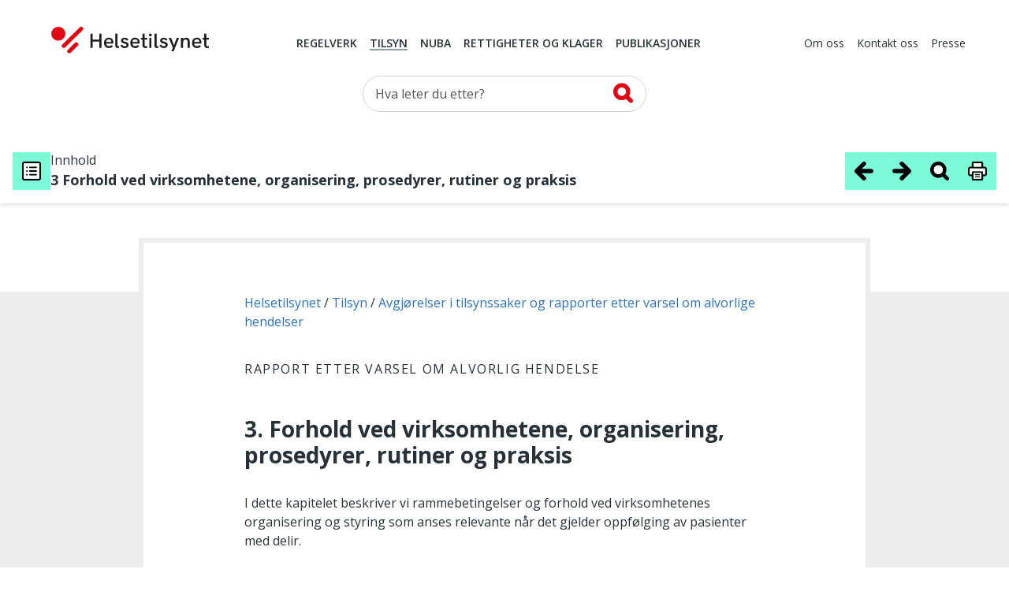

--- FILE ---
content_type: text/html; charset=utf-8
request_url: https://www.helsetilsynet.no/tilsyn/tilsynssaker/2023/svikt-i-oppfoelgingen-av-en-xxxxxx-dement-pasient-med-delir/3-forhold-ved-virksomhetene-organisering-prosedyrer-rutiner-og-praksis/3.1-akershus-universitetssykehus-hf-kongsvinger-sykehus/3.1.1-organisering/3.1.2-narmere-beskrivelse-av-relevante-prosedyrer-og-rutiner/3.1.2.4-andre-prosedyrer-for-utskrivning-av-pasienter-med-behov-for-kommunale-helse--og-omsorgstjenester/
body_size: 93973
content:
<!doctype html>
<html lang="no" xml:lang="no">
<head>
    <meta charset="utf-8" />
<title>Svikt i oppf&#248;lgingen av en XXXXXX dement pasient med delir | Helsetilsynet</title>
<meta name="viewport" content="width=device-width, initial-scale=1, shrink-to-fit=no" />
<meta name="pageID" content="745728">

<meta content="Tilsynsrapport etter alvorlig hendelse " name="description" />

<link href='/bundles/main-7a5d4c8a47.css' media='all' rel='stylesheet' type='text/css'/>
<link href="https://fonts.googleapis.com/css?family=Merriweather:400,900%7COpen+Sans:400,400i,600,600i,700" rel="stylesheet">
<link rel='stylesheet' href='/bundles/print-d1f6c84055.css' type='text/css' media='print' />
<meta property="og:title" content="Svikt i oppf&#248;lgingen av en XXXXXX dement pasient med delir" />
<meta property="og:description" content="Tilsynsrapport etter alvorlig hendelse " />
<meta property="og:type" content="website" /> 
<meta property="og:url" content="https://www.helsetilsynet.no/tilsyn/tilsynssaker/2023/svikt-i-oppfoelgingen-av-en-xxxxxx-dement-pasient-med-delir/" />


<meta property="og:site_name" content="Helsetilsynet" />
<meta property="og:locale" content="nb_NO" />

<meta name="twitter:card" content="summary" />



<link rel="apple-touch-icon" sizes="180x180" href="/UI/favicons/apple-touch-icon.png">
<link rel="icon" type="image/png" sizes="32x32" href="/UI/favicons/favicon-32x32.png">
<link rel="icon" type="image/png" sizes="16x16" href="/UI/favicons/favicon-16x16.png">
<link rel="manifest" href="/UI/favicons/site.webmanifest">
<link rel="mask-icon" href="/UI/favicons/safari-pinned-tab.svg" color="#bd2739">
<meta name="msapplication-TileColor" content="#bd2739">
<meta name="theme-color" content="#bd2739">
<script>
    var dataLayer = window.dataLayer || [];
</script>

<!-- Google Tag Manager -->
<script>
    (function(w,d,s,l,i){w[l]=w[l]||[];w[l].push({'gtm.start':
            new Date().getTime(),event:'gtm.js'});var f=d.getElementsByTagName(s)[0],
            j=d.createElement(s),dl=l!='dataLayer'?'&l='+l:'';j.async=true;j.src=
            'https://www.googletagmanager.com/gtm.js?id='+i+dl;f.parentNode.insertBefore(j,f);
    })(window, document, 'script', 'dataLayer', 'GTM-TGKH3D');
</script>
<!-- End Google Tag Manager -->
    
    

    
    
</head>
<body class="layout form--ht publicationLocalSuperVisionReportPage">
    <!-- Google Tag Manager (noscript) -->
<noscript>
    <iframe src="https://www.googletagmanager.com/ns.html?id=GTM-TGKH3D" height="0" width="0" style="display: none; visibility: hidden"></iframe>
</noscript>
<!-- End Google Tag Manager (noscript) -->
    
    <header class="layout__header header">
    <a href="#main-content" class="btn--skip">
        <span>Hopp til hovedinnhold</span>
    </a>
    <div class="container">
        <nav class="header__primary navbar navbar-expand-md navbar--ht">
            <div class="navbar__wrapper">
                <a class="navbar-brand header__logo" href="/">
                    <img src="/UI/logo.svg" alt="Til forsiden">
                </a>
                <div class="mobile-toolbar d-md-none">
                    <div class="mobile-toolbar__list">
                        <button type="button" data-toggle="collapse" data-target="#mobileSearch" aria-controls="mobileSearch" aria-expanded="false">
                            <svg>
                                <use xmlns:xlink="http://www.w3.org/1999/xlink" xlink:href="/UI/symbol/svg/sprite.symbol.svg#search"></use>
                            </svg>
                            <span class="sr-only">Vis søkefelt</span>
                        </button>

                        <button type="button" data-toggle="collapse" data-target="#headerMenu" aria-controls="headerMenu" aria-expanded="false">
                            <svg>
                                <use xmlns:xlink="http://www.w3.org/1999/xlink" xlink:href="/UI/symbol/svg/sprite.symbol.svg#hamburger"></use>
                            </svg>
                            <span class="sr-only">Navigasjon</span>
                        </button>
                    </div>
                    <div class="mobile-toolbar__list mobile-toolbar__close">
                        <button id="mobileClose" type="button" aria-controls="headerMenu mobileSearch" aria-expanded="true">
                            <svg>
                                <use xmlns:xlink="http://www.w3.org/1999/xlink" xlink:href="/UI/symbol/svg/sprite.symbol.svg#close"></use>
                            </svg>
                            <span class="sr-only">Lukk</span>
                        </button>
                    </div>
                </div>
            </div>
            <div class="navbar__menu collapse navbar-collapse" id="headerMenu">
                <div class="navbar-collapse__wrapper">
                    <div class="navbar-nav navbar-nav--primary">

        <a href="/regelverk/" class="nav-item nav-link">Regelverk</a>
        <a href="/tilsyn/" class="nav-item nav-link selected">Tilsyn</a>
        <a href="/nuba/" class="nav-item nav-link">NUBA</a>
        <a href="/rettigheter-klagemuligheter/" class="nav-item nav-link">Rettigheter og klager</a>
        <a href="/publikasjoner/" class="nav-item nav-link">Publikasjoner</a>

</div>

<div class="navbar-nav navbar-nav--secondary">

        <a href="/om-oss/" class="nav-item nav-link">Om oss</a>
        <a href="/kontakt-oss/" class="nav-item nav-link">Kontakt oss</a>
        <a href="/presse/" class="nav-item nav-link">Presse</a>

</div>

                </div>
            </div>
        </nav>

        <div class="collapse navbar-collapse d-md-block header__search" id="mobileSearch">
            <div class="wrapper">
                <div id="searchWrapper">
    <div class="col-md-4 mx-auto">
        <form role="search" method="get" action="/sokeside/" class="quickSearch">
            <div class="input-group input--search">
                <input class="_jsAutoCompleteSearch form-control" aria-label="Søk etter" name="q" type="search" placeholder="Hva leter du etter?" data-search-url="/sokeside/AutoComplete"/>
                <span class="input-group-btn">
                    <button class="btn btn-secondary" type="submit">
                        <svg>
                            <use xmlns:xlink="http://www.w3.org/1999/xlink" xlink:href="/UI/symbol/svg/sprite.symbol.svg#search-alt"></use>
                        </svg>
                        <span class="sr-only">Søk</span>
                    </button>
                </span>
            </div>
        </form>
    </div>

    <div class="col-md-10 col-lg-8 mx-auto _jsAutocomplete-container"></div>
</div>

            </div>
        </div>

    </div>
</header>


    <main class="layout__body" id="main-content" tabindex="-1">
        


















        <div class="structured-document">

            <div class="sd-header">

                <div class="sd-header__mobile">
                    <div class="sd-header__chapter">
                        <span class="sd-header__chapter-label">Innhold</span>
                        <span class="sd-header__chapter-text">3 Forhold ved virksomhetene, organisering, prosedyrer, rutiner og praksis</span>
                    </div>
                    <button class="sd-header__mobile-trigger" type="button" aria-controls="structuredDocumentHeader" aria-expanded="false" onclick="openStructureDocumentMobileMenu()">
                        <span class="sd-header__mobile-trigger-burger"></span>
                        <span class="sr-only">Meny</span>
                    </button>
                </div>
                <div class="sd-header__content" id="structuredDocumentHeader">
                    <div class="sd-header__content-mobile">
                        <div class="sd-header__content-mobile-header">
                            <h2 class="sd-header__content-mobile-heading">Meny</h2>
                            <button class="btn btn--close" type="button" aria-controls="structuredDocumentHeader" onclick="closeStructureDocumentMenus()">
                                <svg class="icon" aria-hidden="true"><use xmlns:xlink="http://www.w3.org/1999/xlink" xlink:href="/UI/symbol/svg/sprite.symbol.svg#close"></use></svg>
                                <span>Lukk</span>
                            </button>
                        </div>
                    </div>
                    <div class="sd-header__info">
                        <button class="sd-header__toolbar-btn" title="Innholdsfortegnelse" type="button" aria-expanded="false" aria-controls="structuredDocumentToc" id="structuredDocumentTocButton" onclick="openStructureDocumentDialog(this)">
                            <span class="sd-header__toolbar-btn-symbol">
                                <svg class="icon" aria-hidden="true"><use xmlns:xlink="http://www.w3.org/1999/xlink" xlink:href="/UI/symbol/svg/sprite.symbol.svg#list"></use></svg>
                            </span>
                            <span class="sd-header__toolbar-btn-text">Innholdsfortegnelse</span>
                        </button>
                        <div class="sd-header__chapter">
                            <span class="sd-header__chapter-label">Innhold</span>
                            <span class="sd-header__chapter-text">3 Forhold ved virksomhetene, organisering, prosedyrer, rutiner og praksis</span>
                        </div>
                    </div>
                    <div class="sd-header__toolbar">
                        <button class="sd-header__toolbar-btn" type="button" title="Forrige kapittel"   onclick=gotoStructureDocumentChapter(&#39;/tilsyn/tilsynssaker/2023/svikt-i-oppfoelgingen-av-en-xxxxxx-dement-pasient-med-delir/2-aktuelt-lovgrunnlag-og-faglige-normeringer?b=toc_745731&#39;)>
                            <span class="sd-header__toolbar-btn-symbol">
                                <svg class="icon" aria-hidden="true"><use xmlns:xlink="http://www.w3.org/1999/xlink" xlink:href="/UI/symbol/svg/sprite.symbol.svg#arrow-back"></use></svg>
                            </span>
                            <span class="sd-header__toolbar-btn-text">
                                <span class="sd-header__toolbar-btn-text-small">Forrige kapittel</span>
                                <span class="sd-header__toolbar-btn-text-ellipsis">Aktuelt lovgrunnlag og faglige normeringer</span>
                            </span>
                        </button>
                        <button class="sd-header__toolbar-btn" type="button" title="Neste kapittel"   onclick=gotoStructureDocumentChapter(&#39;/tilsyn/tilsynssaker/2023/svikt-i-oppfoelgingen-av-en-xxxxxx-dement-pasient-med-delir/4-hendelsesforlopet-og-helsehjelpen?b=toc_745760&#39;)>
                            <span class="sd-header__toolbar-btn-symbol">
                                <svg class="icon" aria-hidden="true"><use xmlns:xlink="http://www.w3.org/1999/xlink" xlink:href="/UI/symbol/svg/sprite.symbol.svg#arrow-next"></use></svg>
                            </span>
                            <span class="sd-header__toolbar-btn-text">
                                <span class="sd-header__toolbar-btn-text-small">Neste kapittel</span>
                                <span class="sd-header__toolbar-btn-text-ellipsis">Hendelsesforl&#248;pet og helsehjelpen</span>
                            </span>
                        </button>
                        <button class="sd-header__toolbar-btn" type="button" title="Søk i publikasjon" aria-expanded="false" aria-controls="structuredDocumentSearch" id="structuredDocumentSearchButton" onclick="openStructureDocumentDialog(this)">
                            <span class="sd-header__toolbar-btn-symbol">
                                <svg class="icon" aria-hidden="true"><use xmlns:xlink="http://www.w3.org/1999/xlink" xlink:href="/UI/symbol/svg/sprite.symbol.svg#search-alt-2"></use></svg>
                            </span>
                            <span class="sd-header__toolbar-btn-text">Søk i publikasjon</span>
                        </button>
                        <button class="sd-header__toolbar-btn" type="button" title="Vis og skriv ut hele dokumentet"  onclick=gotoStructureDocumentChapter(&#39;/tilsyn/tilsynssaker/2023/svikt-i-oppfoelgingen-av-en-xxxxxx-dement-pasient-med-delir/3-forhold-ved-virksomhetene-organisering-prosedyrer-rutiner-og-praksis?showFullDocument=true&#39;)>
                            <span class="sd-header__toolbar-btn-symbol">
                                <svg class="icon" aria-hidden="true"><use xmlns:xlink="http://www.w3.org/1999/xlink" xlink:href="/UI/symbol/svg/sprite.symbol.svg#print-alt"></use></svg>
                            </span>
                            <span class="sd-header__toolbar-btn-text">Vis og skriv ut hele dokumentet</span>
                        </button>
                    </div>
                </div>

                <div class="sd-toc" aria-hidden="true" id="structuredDocumentToc">
                    <div class="sd-toc__header">
                        <div>
                            <button class="sd-toc__back" type="button" aria-controls="structuredDocumentToc" onclick="closeStructureDocumentDialog(this)">
                                <svg class="icon" aria-hidden="true"><use xmlns:xlink="http://www.w3.org/1999/xlink" xlink:href="/UI/symbol/svg/sprite.symbol.svg#arrow-right"></use></svg>
                                <span>Tilbake</span>
                            </button>
                            <a class="underline" href="/tilsyn/tilsynssaker/2023/svikt-i-oppfoelgingen-av-en-xxxxxx-dement-pasient-med-delir/"><p class="sd-toc__ingress">Svikt i oppf&#248;lgingen av en XXXXXX dement pasient med delir</p></a>
                        </div>
                        <button class="btn btn--close" type="button" aria-controls="structuredDocumentHeader" onclick="closeStructureDocumentMenus()">
                            <svg class="icon" aria-hidden="true"><use xmlns:xlink="http://www.w3.org/1999/xlink" xlink:href="/UI/symbol/svg/sprite.symbol.svg#close"></use></svg>
                            <span>Lukk</span>
                        </button>
                    </div>
                        <ul class='sd-toc__list show-level' id="_jsStructuredDocumentMenu">
                <li>
                    <div class="sd-toc__list-row">
                        <a href="/tilsyn/tilsynssaker/2023/svikt-i-oppfoelgingen-av-en-xxxxxx-dement-pasient-med-delir/sammendrag?b=toc_745729" onclick="gotoStructureDocumentChapter('/tilsyn/tilsynssaker/2023/svikt-i-oppfoelgingen-av-en-xxxxxx-dement-pasient-med-delir/sammendrag?b=toc_745729')" aria-current="false">
Sammendrag                        </a>
                    </div>
                </li>
                <li>
                    <div class="sd-toc__list-row">
                        <a href="/tilsyn/tilsynssaker/2023/svikt-i-oppfoelgingen-av-en-xxxxxx-dement-pasient-med-delir/1-tilsynets-tema-og-omfang?b=toc_745730" onclick="gotoStructureDocumentChapter('/tilsyn/tilsynssaker/2023/svikt-i-oppfoelgingen-av-en-xxxxxx-dement-pasient-med-delir/1-tilsynets-tema-og-omfang?b=toc_745730')" aria-current="false">
1. Tilsynets tema og omfang                        </a>
                    </div>
                </li>
                <li>
                    <div class="sd-toc__list-row">
                        <a href="/tilsyn/tilsynssaker/2023/svikt-i-oppfoelgingen-av-en-xxxxxx-dement-pasient-med-delir/2-aktuelt-lovgrunnlag-og-faglige-normeringer?b=toc_745731" onclick="gotoStructureDocumentChapter('/tilsyn/tilsynssaker/2023/svikt-i-oppfoelgingen-av-en-xxxxxx-dement-pasient-med-delir/2-aktuelt-lovgrunnlag-og-faglige-normeringer?b=toc_745731')" aria-current="false">
2. Aktuelt lovgrunnlag og faglige normeringer                        </a>
                            <button class="sd-toc__expand" type="button" aria-label="Se undernivåer" aria-expanded="false" aria-controls="sd_toc_item_745731" onclick="toggleSubLevelMenu(this)">
                                <span class="sd-toc__expand-icon">
                                    <span class="sd-toc__expand-icon-horisontal"></span>
                                    <span class="sd-toc__expand-icon-vertical"></span>
                                </span>
                            </button>
                    </div>
                        <div class="sd-toc__list-row" id="sd_toc_item_745731" aria-hidden="true">
                                <ul class='sd-toc__list show-level' id="_jsStructuredDocumentMenu">
                <li>
                    <div class="sd-toc__list-row">
                        <a href="/tilsyn/tilsynssaker/2023/svikt-i-oppfoelgingen-av-en-xxxxxx-dement-pasient-med-delir/2-aktuelt-lovgrunnlag-og-faglige-normeringer?b=toc_745732" onclick="gotoStructureDocumentChapter('/tilsyn/tilsynssaker/2023/svikt-i-oppfoelgingen-av-en-xxxxxx-dement-pasient-med-delir/2-aktuelt-lovgrunnlag-og-faglige-normeringer?b=toc_745732')" aria-current="false">
2.1. Om forsvarlighetskravet                        </a>
                    </div>
    <ul class='sd-toc__list show-level' id="_jsStructuredDocumentMenu">
                <li>
                    <div class="sd-toc__list-row">
                        <a href="/tilsyn/tilsynssaker/2023/svikt-i-oppfoelgingen-av-en-xxxxxx-dement-pasient-med-delir/2-aktuelt-lovgrunnlag-og-faglige-normeringer?b=toc_745733" onclick="gotoStructureDocumentChapter('/tilsyn/tilsynssaker/2023/svikt-i-oppfoelgingen-av-en-xxxxxx-dement-pasient-med-delir/2-aktuelt-lovgrunnlag-og-faglige-normeringer?b=toc_745733')" aria-current="false">
2.1.1. Virksomheters plikt til forsvarlig organisering, ledelse og systematisk styring                        </a>
                    </div>
                </li>
                <li>
                    <div class="sd-toc__list-row">
                        <a href="/tilsyn/tilsynssaker/2023/svikt-i-oppfoelgingen-av-en-xxxxxx-dement-pasient-med-delir/2-aktuelt-lovgrunnlag-og-faglige-normeringer?b=toc_745734" onclick="gotoStructureDocumentChapter('/tilsyn/tilsynssaker/2023/svikt-i-oppfoelgingen-av-en-xxxxxx-dement-pasient-med-delir/2-aktuelt-lovgrunnlag-og-faglige-normeringer?b=toc_745734')" aria-current="false">
2.1.2. N&#230;rmere om krav til helsepersonell                        </a>
                    </div>
    <ul class='sd-toc__list show-level' id="_jsStructuredDocumentMenu">
                <li>
                    <div class="sd-toc__list-row">
                        <a href="/tilsyn/tilsynssaker/2023/svikt-i-oppfoelgingen-av-en-xxxxxx-dement-pasient-med-delir/2-aktuelt-lovgrunnlag-og-faglige-normeringer?b=toc_745735" onclick="gotoStructureDocumentChapter('/tilsyn/tilsynssaker/2023/svikt-i-oppfoelgingen-av-en-xxxxxx-dement-pasient-med-delir/2-aktuelt-lovgrunnlag-og-faglige-normeringer?b=toc_745735')" aria-current="false">
2.1.2.1. Krav til forsvarlighet                        </a>
                    </div>
                </li>
    </ul>
                </li>
    </ul>
                </li>
                <li>
                    <div class="sd-toc__list-row">
                        <a href="/tilsyn/tilsynssaker/2023/svikt-i-oppfoelgingen-av-en-xxxxxx-dement-pasient-med-delir/2-aktuelt-lovgrunnlag-og-faglige-normeringer?b=toc_745736" onclick="gotoStructureDocumentChapter('/tilsyn/tilsynssaker/2023/svikt-i-oppfoelgingen-av-en-xxxxxx-dement-pasient-med-delir/2-aktuelt-lovgrunnlag-og-faglige-normeringer?b=toc_745736')" aria-current="false">
2.2. Samarbeid mellom de ulike tjenestene                        </a>
                    </div>
                </li>
                <li>
                    <div class="sd-toc__list-row">
                        <a href="/tilsyn/tilsynssaker/2023/svikt-i-oppfoelgingen-av-en-xxxxxx-dement-pasient-med-delir/2-aktuelt-lovgrunnlag-og-faglige-normeringer?b=toc_745737" onclick="gotoStructureDocumentChapter('/tilsyn/tilsynssaker/2023/svikt-i-oppfoelgingen-av-en-xxxxxx-dement-pasient-med-delir/2-aktuelt-lovgrunnlag-og-faglige-normeringer?b=toc_745737')" aria-current="false">
2.3. Pasienter og p&#229;r&#248;rendes rett til informasjon og medvirkning                        </a>
                    </div>
                </li>
                <li>
                    <div class="sd-toc__list-row">
                        <a href="/tilsyn/tilsynssaker/2023/svikt-i-oppfoelgingen-av-en-xxxxxx-dement-pasient-med-delir/2-aktuelt-lovgrunnlag-og-faglige-normeringer?b=toc_745738" onclick="gotoStructureDocumentChapter('/tilsyn/tilsynssaker/2023/svikt-i-oppfoelgingen-av-en-xxxxxx-dement-pasient-med-delir/2-aktuelt-lovgrunnlag-og-faglige-normeringer?b=toc_745738')" aria-current="false">
2.4. Faglige normeringer – krav og forventninger som stilles til virksomhet  og helsepersonell                        </a>
                    </div>
    <ul class='sd-toc__list show-level' id="_jsStructuredDocumentMenu">
                <li>
                    <div class="sd-toc__list-row">
                        <a href="/tilsyn/tilsynssaker/2023/svikt-i-oppfoelgingen-av-en-xxxxxx-dement-pasient-med-delir/2-aktuelt-lovgrunnlag-og-faglige-normeringer?b=toc_745739" onclick="gotoStructureDocumentChapter('/tilsyn/tilsynssaker/2023/svikt-i-oppfoelgingen-av-en-xxxxxx-dement-pasient-med-delir/2-aktuelt-lovgrunnlag-og-faglige-normeringer?b=toc_745739')" aria-current="false">
2.4.1. Helsehjelp til pasienter/brukere uten samtykkekompetanse som motsetter seg helsehjelp                        </a>
                    </div>
                </li>
                <li>
                    <div class="sd-toc__list-row">
                        <a href="/tilsyn/tilsynssaker/2023/svikt-i-oppfoelgingen-av-en-xxxxxx-dement-pasient-med-delir/2-aktuelt-lovgrunnlag-og-faglige-normeringer?b=toc_745740" onclick="gotoStructureDocumentChapter('/tilsyn/tilsynssaker/2023/svikt-i-oppfoelgingen-av-en-xxxxxx-dement-pasient-med-delir/2-aktuelt-lovgrunnlag-og-faglige-normeringer?b=toc_745740')" aria-current="false">
2.4.2. Utredning og behandling av pasienter med delir                        </a>
                    </div>
                </li>
                <li>
                    <div class="sd-toc__list-row">
                        <a href="/tilsyn/tilsynssaker/2023/svikt-i-oppfoelgingen-av-en-xxxxxx-dement-pasient-med-delir/2-aktuelt-lovgrunnlag-og-faglige-normeringer?b=toc_745741" onclick="gotoStructureDocumentChapter('/tilsyn/tilsynssaker/2023/svikt-i-oppfoelgingen-av-en-xxxxxx-dement-pasient-med-delir/2-aktuelt-lovgrunnlag-og-faglige-normeringer?b=toc_745741')" aria-current="false">
2.4.3. Utskrivelse av pasienter med delir til kommunen                        </a>
                    </div>
                </li>
                <li>
                    <div class="sd-toc__list-row">
                        <a href="/tilsyn/tilsynssaker/2023/svikt-i-oppfoelgingen-av-en-xxxxxx-dement-pasient-med-delir/2-aktuelt-lovgrunnlag-og-faglige-normeringer?b=toc_745742" onclick="gotoStructureDocumentChapter('/tilsyn/tilsynssaker/2023/svikt-i-oppfoelgingen-av-en-xxxxxx-dement-pasient-med-delir/2-aktuelt-lovgrunnlag-og-faglige-normeringer?b=toc_745742')" aria-current="false">
2.4.4. Mottak av pasienter med delir i kommunen                        </a>
                    </div>
                </li>
                <li>
                    <div class="sd-toc__list-row">
                        <a href="/tilsyn/tilsynssaker/2023/svikt-i-oppfoelgingen-av-en-xxxxxx-dement-pasient-med-delir/2-aktuelt-lovgrunnlag-og-faglige-normeringer?b=toc_745743" onclick="gotoStructureDocumentChapter('/tilsyn/tilsynssaker/2023/svikt-i-oppfoelgingen-av-en-xxxxxx-dement-pasient-med-delir/2-aktuelt-lovgrunnlag-og-faglige-normeringer?b=toc_745743')" aria-current="false">
2.4.5. Oppf&#248;lging av pasienter med delir p&#229; sykehjem                        </a>
                    </div>
                </li>
    </ul>
                </li>
    </ul>

                        </div>
                </li>
                <li>
                    <div class="sd-toc__list-row">
                        <a href="/tilsyn/tilsynssaker/2023/svikt-i-oppfoelgingen-av-en-xxxxxx-dement-pasient-med-delir/3-forhold-ved-virksomhetene-organisering-prosedyrer-rutiner-og-praksis?b=toc_745744" onclick="gotoStructureDocumentChapter('/tilsyn/tilsynssaker/2023/svikt-i-oppfoelgingen-av-en-xxxxxx-dement-pasient-med-delir/3-forhold-ved-virksomhetene-organisering-prosedyrer-rutiner-og-praksis?b=toc_745744')" aria-current="false">
3. Forhold ved virksomhetene, organisering, prosedyrer, rutiner og praksis                        </a>
                            <button class="sd-toc__expand" type="button" aria-label="Se undernivåer" aria-expanded="false" aria-controls="sd_toc_item_745744" onclick="toggleSubLevelMenu(this)">
                                <span class="sd-toc__expand-icon">
                                    <span class="sd-toc__expand-icon-horisontal"></span>
                                    <span class="sd-toc__expand-icon-vertical"></span>
                                </span>
                            </button>
                    </div>
                        <div class="sd-toc__list-row" id="sd_toc_item_745744" aria-hidden="true">
                                <ul class='sd-toc__list show-level' id="_jsStructuredDocumentMenu">
                <li>
                    <div class="sd-toc__list-row">
                        <a href="/tilsyn/tilsynssaker/2023/svikt-i-oppfoelgingen-av-en-xxxxxx-dement-pasient-med-delir/3-forhold-ved-virksomhetene-organisering-prosedyrer-rutiner-og-praksis?b=toc_745745" onclick="gotoStructureDocumentChapter('/tilsyn/tilsynssaker/2023/svikt-i-oppfoelgingen-av-en-xxxxxx-dement-pasient-med-delir/3-forhold-ved-virksomhetene-organisering-prosedyrer-rutiner-og-praksis?b=toc_745745')" aria-current="false">
3.1. Akershus universitetssykehus HF Kongsvinger sykehus                        </a>
                    </div>
    <ul class='sd-toc__list show-level' id="_jsStructuredDocumentMenu">
                <li>
                    <div class="sd-toc__list-row">
                        <a href="/tilsyn/tilsynssaker/2023/svikt-i-oppfoelgingen-av-en-xxxxxx-dement-pasient-med-delir/3-forhold-ved-virksomhetene-organisering-prosedyrer-rutiner-og-praksis?b=toc_745746" onclick="gotoStructureDocumentChapter('/tilsyn/tilsynssaker/2023/svikt-i-oppfoelgingen-av-en-xxxxxx-dement-pasient-med-delir/3-forhold-ved-virksomhetene-organisering-prosedyrer-rutiner-og-praksis?b=toc_745746')" aria-current="false">
3.1.1. Organisering                        </a>
                    </div>
    <ul class='sd-toc__list show-level' id="_jsStructuredDocumentMenu">
                <li>
                    <div class="sd-toc__list-row">
                        <a href="/tilsyn/tilsynssaker/2023/svikt-i-oppfoelgingen-av-en-xxxxxx-dement-pasient-med-delir/3-forhold-ved-virksomhetene-organisering-prosedyrer-rutiner-og-praksis?b=toc_745747" onclick="gotoStructureDocumentChapter('/tilsyn/tilsynssaker/2023/svikt-i-oppfoelgingen-av-en-xxxxxx-dement-pasient-med-delir/3-forhold-ved-virksomhetene-organisering-prosedyrer-rutiner-og-praksis?b=toc_745747')" aria-current="false">
3.1.1.1. N&#230;rmere beskrivelse av relevante prosedyrer og rutiner                        </a>
                    </div>
    <ul class='sd-toc__list show-level' id="_jsStructuredDocumentMenu">
    </ul>
                </li>
    </ul>
                </li>
                <li>
                    <div class="sd-toc__list-row">
                        <a href="/tilsyn/tilsynssaker/2023/svikt-i-oppfoelgingen-av-en-xxxxxx-dement-pasient-med-delir/3-forhold-ved-virksomhetene-organisering-prosedyrer-rutiner-og-praksis?b=toc_745753" onclick="gotoStructureDocumentChapter('/tilsyn/tilsynssaker/2023/svikt-i-oppfoelgingen-av-en-xxxxxx-dement-pasient-med-delir/3-forhold-ved-virksomhetene-organisering-prosedyrer-rutiner-og-praksis?b=toc_745753')" aria-current="false">
3.1.2. Praksis – hvordan arbeidet vanligvis utf&#248;res                        </a>
                    </div>
                </li>
    </ul>
                </li>
                <li>
                    <div class="sd-toc__list-row">
                        <a href="/tilsyn/tilsynssaker/2023/svikt-i-oppfoelgingen-av-en-xxxxxx-dement-pasient-med-delir/3-forhold-ved-virksomhetene-organisering-prosedyrer-rutiner-og-praksis?b=toc_745754" onclick="gotoStructureDocumentChapter('/tilsyn/tilsynssaker/2023/svikt-i-oppfoelgingen-av-en-xxxxxx-dement-pasient-med-delir/3-forhold-ved-virksomhetene-organisering-prosedyrer-rutiner-og-praksis?b=toc_745754')" aria-current="false">
3.2. Nes kommune, Nes sykehjem                        </a>
                    </div>
    <ul class='sd-toc__list show-level' id="_jsStructuredDocumentMenu">
                <li>
                    <div class="sd-toc__list-row">
                        <a href="/tilsyn/tilsynssaker/2023/svikt-i-oppfoelgingen-av-en-xxxxxx-dement-pasient-med-delir/3-forhold-ved-virksomhetene-organisering-prosedyrer-rutiner-og-praksis?b=toc_745755" onclick="gotoStructureDocumentChapter('/tilsyn/tilsynssaker/2023/svikt-i-oppfoelgingen-av-en-xxxxxx-dement-pasient-med-delir/3-forhold-ved-virksomhetene-organisering-prosedyrer-rutiner-og-praksis?b=toc_745755')" aria-current="false">
3.2.1. Organisering                        </a>
                    </div>
                </li>
                <li>
                    <div class="sd-toc__list-row">
                        <a href="/tilsyn/tilsynssaker/2023/svikt-i-oppfoelgingen-av-en-xxxxxx-dement-pasient-med-delir/3-forhold-ved-virksomhetene-organisering-prosedyrer-rutiner-og-praksis?b=toc_745756" onclick="gotoStructureDocumentChapter('/tilsyn/tilsynssaker/2023/svikt-i-oppfoelgingen-av-en-xxxxxx-dement-pasient-med-delir/3-forhold-ved-virksomhetene-organisering-prosedyrer-rutiner-og-praksis?b=toc_745756')" aria-current="false">
3.2.2. Legedekning                        </a>
                    </div>
                </li>
                <li>
                    <div class="sd-toc__list-row">
                        <a href="/tilsyn/tilsynssaker/2023/svikt-i-oppfoelgingen-av-en-xxxxxx-dement-pasient-med-delir/3-forhold-ved-virksomhetene-organisering-prosedyrer-rutiner-og-praksis?b=toc_745757" onclick="gotoStructureDocumentChapter('/tilsyn/tilsynssaker/2023/svikt-i-oppfoelgingen-av-en-xxxxxx-dement-pasient-med-delir/3-forhold-ved-virksomhetene-organisering-prosedyrer-rutiner-og-praksis?b=toc_745757')" aria-current="false">
3.2.3. N&#230;rmere beskrivelse av relevante prosedyrer og rutiner                        </a>
                    </div>
                </li>
    </ul>
                </li>
                <li>
                    <div class="sd-toc__list-row">
                        <a href="/tilsyn/tilsynssaker/2023/svikt-i-oppfoelgingen-av-en-xxxxxx-dement-pasient-med-delir/3-forhold-ved-virksomhetene-organisering-prosedyrer-rutiner-og-praksis?b=toc_745758" onclick="gotoStructureDocumentChapter('/tilsyn/tilsynssaker/2023/svikt-i-oppfoelgingen-av-en-xxxxxx-dement-pasient-med-delir/3-forhold-ved-virksomhetene-organisering-prosedyrer-rutiner-og-praksis?b=toc_745758')" aria-current="false">
3.3. Felles rutiner for Ahus og kommunene i opptaksomr&#229;det                        </a>
                    </div>
    <ul class='sd-toc__list show-level' id="_jsStructuredDocumentMenu">
                <li>
                    <div class="sd-toc__list-row">
                        <a href="/tilsyn/tilsynssaker/2023/svikt-i-oppfoelgingen-av-en-xxxxxx-dement-pasient-med-delir/3-forhold-ved-virksomhetene-organisering-prosedyrer-rutiner-og-praksis?b=toc_745759" onclick="gotoStructureDocumentChapter('/tilsyn/tilsynssaker/2023/svikt-i-oppfoelgingen-av-en-xxxxxx-dement-pasient-med-delir/3-forhold-ved-virksomhetene-organisering-prosedyrer-rutiner-og-praksis?b=toc_745759')" aria-current="false">
3.3.1. Samarbeidsavtale om helhetlige pasientforl&#248;p                        </a>
                    </div>
                </li>
    </ul>
                </li>
    </ul>

                        </div>
                </li>
                <li>
                    <div class="sd-toc__list-row">
                        <a href="/tilsyn/tilsynssaker/2023/svikt-i-oppfoelgingen-av-en-xxxxxx-dement-pasient-med-delir/4-hendelsesforlopet-og-helsehjelpen?b=toc_745760" onclick="gotoStructureDocumentChapter('/tilsyn/tilsynssaker/2023/svikt-i-oppfoelgingen-av-en-xxxxxx-dement-pasient-med-delir/4-hendelsesforlopet-og-helsehjelpen?b=toc_745760')" aria-current="false">
4. Hendelsesforl&#248;pet og helsehjelpen                        </a>
                            <button class="sd-toc__expand" type="button" aria-label="Se undernivåer" aria-expanded="false" aria-controls="sd_toc_item_745760" onclick="toggleSubLevelMenu(this)">
                                <span class="sd-toc__expand-icon">
                                    <span class="sd-toc__expand-icon-horisontal"></span>
                                    <span class="sd-toc__expand-icon-vertical"></span>
                                </span>
                            </button>
                    </div>
                        <div class="sd-toc__list-row" id="sd_toc_item_745760" aria-hidden="true">
                                <ul class='sd-toc__list show-level' id="_jsStructuredDocumentMenu">
                <li>
                    <div class="sd-toc__list-row">
                        <a href="/tilsyn/tilsynssaker/2023/svikt-i-oppfoelgingen-av-en-xxxxxx-dement-pasient-med-delir/4-hendelsesforlopet-og-helsehjelpen?b=toc_745761" onclick="gotoStructureDocumentChapter('/tilsyn/tilsynssaker/2023/svikt-i-oppfoelgingen-av-en-xxxxxx-dement-pasient-med-delir/4-hendelsesforlopet-og-helsehjelpen?b=toc_745761')" aria-current="false">
4.1. Om pasienten                        </a>
                    </div>
                </li>
                <li>
                    <div class="sd-toc__list-row">
                        <a href="/tilsyn/tilsynssaker/2023/svikt-i-oppfoelgingen-av-en-xxxxxx-dement-pasient-med-delir/4-hendelsesforlopet-og-helsehjelpen?b=toc_745762" onclick="gotoStructureDocumentChapter('/tilsyn/tilsynssaker/2023/svikt-i-oppfoelgingen-av-en-xxxxxx-dement-pasient-med-delir/4-hendelsesforlopet-og-helsehjelpen?b=toc_745762')" aria-current="false">
4.2. F&#248;rste innleggelse p&#229; Ahus Kongsvinger sykehus                        </a>
                    </div>
    <ul class='sd-toc__list show-level' id="_jsStructuredDocumentMenu">
                <li>
                    <div class="sd-toc__list-row">
                        <a href="/tilsyn/tilsynssaker/2023/svikt-i-oppfoelgingen-av-en-xxxxxx-dement-pasient-med-delir/4-hendelsesforlopet-og-helsehjelpen?b=toc_745763" onclick="gotoStructureDocumentChapter('/tilsyn/tilsynssaker/2023/svikt-i-oppfoelgingen-av-en-xxxxxx-dement-pasient-med-delir/4-hendelsesforlopet-og-helsehjelpen?b=toc_745763')" aria-current="false">
4.2.1. Unders&#248;kelse i akuttmottak                        </a>
                    </div>
                </li>
                <li>
                    <div class="sd-toc__list-row">
                        <a href="/tilsyn/tilsynssaker/2023/svikt-i-oppfoelgingen-av-en-xxxxxx-dement-pasient-med-delir/4-hendelsesforlopet-og-helsehjelpen?b=toc_745764" onclick="gotoStructureDocumentChapter('/tilsyn/tilsynssaker/2023/svikt-i-oppfoelgingen-av-en-xxxxxx-dement-pasient-med-delir/4-hendelsesforlopet-og-helsehjelpen?b=toc_745764')" aria-current="false">
4.2.2. Opphold p&#229; medisinsk sengepost                        </a>
                    </div>
    <ul class='sd-toc__list show-level' id="_jsStructuredDocumentMenu">
                <li>
                    <div class="sd-toc__list-row">
                        <a href="/tilsyn/tilsynssaker/2023/svikt-i-oppfoelgingen-av-en-xxxxxx-dement-pasient-med-delir/4-hendelsesforlopet-og-helsehjelpen?b=toc_745765" onclick="gotoStructureDocumentChapter('/tilsyn/tilsynssaker/2023/svikt-i-oppfoelgingen-av-en-xxxxxx-dement-pasient-med-delir/4-hendelsesforlopet-og-helsehjelpen?b=toc_745765')" aria-current="false">
4.2.2.1. Sp&#248;rsm&#229;l om tvangsvedtak                        </a>
                    </div>
                </li>
                <li>
                    <div class="sd-toc__list-row">
                        <a href="/tilsyn/tilsynssaker/2023/svikt-i-oppfoelgingen-av-en-xxxxxx-dement-pasient-med-delir/4-hendelsesforlopet-og-helsehjelpen?b=toc_745766" onclick="gotoStructureDocumentChapter('/tilsyn/tilsynssaker/2023/svikt-i-oppfoelgingen-av-en-xxxxxx-dement-pasient-med-delir/4-hendelsesforlopet-og-helsehjelpen?b=toc_745766')" aria-current="false">
4.2.2.2. Medisinering, utredning, vurderinger og tiltak                        </a>
                    </div>
                </li>
                <li>
                    <div class="sd-toc__list-row">
                        <a href="/tilsyn/tilsynssaker/2023/svikt-i-oppfoelgingen-av-en-xxxxxx-dement-pasient-med-delir/4-hendelsesforlopet-og-helsehjelpen?b=toc_745767" onclick="gotoStructureDocumentChapter('/tilsyn/tilsynssaker/2023/svikt-i-oppfoelgingen-av-en-xxxxxx-dement-pasient-med-delir/4-hendelsesforlopet-og-helsehjelpen?b=toc_745767')" aria-current="false">
4.2.2.3. Sykepleiefaglige vurderinger og tiltak under oppholdet p&#229; sengepost                        </a>
                    </div>
                </li>
                <li>
                    <div class="sd-toc__list-row">
                        <a href="/tilsyn/tilsynssaker/2023/svikt-i-oppfoelgingen-av-en-xxxxxx-dement-pasient-med-delir/4-hendelsesforlopet-og-helsehjelpen?b=toc_745768" onclick="gotoStructureDocumentChapter('/tilsyn/tilsynssaker/2023/svikt-i-oppfoelgingen-av-en-xxxxxx-dement-pasient-med-delir/4-hendelsesforlopet-og-helsehjelpen?b=toc_745768')" aria-current="false">
4.2.2.4. Avslutning av sykehusoppholdet                        </a>
                    </div>
                </li>
                <li>
                    <div class="sd-toc__list-row">
                        <a href="/tilsyn/tilsynssaker/2023/svikt-i-oppfoelgingen-av-en-xxxxxx-dement-pasient-med-delir/4-hendelsesforlopet-og-helsehjelpen?b=toc_745769" onclick="gotoStructureDocumentChapter('/tilsyn/tilsynssaker/2023/svikt-i-oppfoelgingen-av-en-xxxxxx-dement-pasient-med-delir/4-hendelsesforlopet-og-helsehjelpen?b=toc_745769')" aria-current="false">
4.2.2.5. Kommunikasjon rundt utskrivelse til kommunen                        </a>
                    </div>
                </li>
    </ul>
                </li>
    </ul>
                </li>
                <li>
                    <div class="sd-toc__list-row">
                        <a href="/tilsyn/tilsynssaker/2023/svikt-i-oppfoelgingen-av-en-xxxxxx-dement-pasient-med-delir/4-hendelsesforlopet-og-helsehjelpen?b=toc_745770" onclick="gotoStructureDocumentChapter('/tilsyn/tilsynssaker/2023/svikt-i-oppfoelgingen-av-en-xxxxxx-dement-pasient-med-delir/4-hendelsesforlopet-og-helsehjelpen?b=toc_745770')" aria-current="false">
4.3. Oppholdet p&#229; Nes sykehjem                        </a>
                    </div>
    <ul class='sd-toc__list show-level' id="_jsStructuredDocumentMenu">
                <li>
                    <div class="sd-toc__list-row">
                        <a href="/tilsyn/tilsynssaker/2023/svikt-i-oppfoelgingen-av-en-xxxxxx-dement-pasient-med-delir/4-hendelsesforlopet-og-helsehjelpen?b=toc_745771" onclick="gotoStructureDocumentChapter('/tilsyn/tilsynssaker/2023/svikt-i-oppfoelgingen-av-en-xxxxxx-dement-pasient-med-delir/4-hendelsesforlopet-og-helsehjelpen?b=toc_745771')" aria-current="false">
4.3.1. Overf&#248;ring fra Kongsvinger sykehus til Nes sykehjem                        </a>
                    </div>
                </li>
                <li>
                    <div class="sd-toc__list-row">
                        <a href="/tilsyn/tilsynssaker/2023/svikt-i-oppfoelgingen-av-en-xxxxxx-dement-pasient-med-delir/4-hendelsesforlopet-og-helsehjelpen?b=toc_745772" onclick="gotoStructureDocumentChapter('/tilsyn/tilsynssaker/2023/svikt-i-oppfoelgingen-av-en-xxxxxx-dement-pasient-med-delir/4-hendelsesforlopet-og-helsehjelpen?b=toc_745772')" aria-current="false">
4.3.2. Videre oppf&#248;lging p&#229; sykehjemmet                        </a>
                    </div>
                </li>
    </ul>
                </li>
                <li>
                    <div class="sd-toc__list-row">
                        <a href="/tilsyn/tilsynssaker/2023/svikt-i-oppfoelgingen-av-en-xxxxxx-dement-pasient-med-delir/4-hendelsesforlopet-og-helsehjelpen?b=toc_745773" onclick="gotoStructureDocumentChapter('/tilsyn/tilsynssaker/2023/svikt-i-oppfoelgingen-av-en-xxxxxx-dement-pasient-med-delir/4-hendelsesforlopet-og-helsehjelpen?b=toc_745773')" aria-current="false">
4.4. Reinnleggelse p&#229; Ahus Kongsvinger sykehus                        </a>
                    </div>
    <ul class='sd-toc__list show-level' id="_jsStructuredDocumentMenu">
                <li>
                    <div class="sd-toc__list-row">
                        <a href="/tilsyn/tilsynssaker/2023/svikt-i-oppfoelgingen-av-en-xxxxxx-dement-pasient-med-delir/4-hendelsesforlopet-og-helsehjelpen?b=toc_745774" onclick="gotoStructureDocumentChapter('/tilsyn/tilsynssaker/2023/svikt-i-oppfoelgingen-av-en-xxxxxx-dement-pasient-med-delir/4-hendelsesforlopet-og-helsehjelpen?b=toc_745774')" aria-current="false">
4.4.1. Oppf&#248;lgingen p&#229; Kongsvinger sykehus                        </a>
                    </div>
                </li>
    </ul>
                </li>
                <li>
                    <div class="sd-toc__list-row">
                        <a href="/tilsyn/tilsynssaker/2023/svikt-i-oppfoelgingen-av-en-xxxxxx-dement-pasient-med-delir/4-hendelsesforlopet-og-helsehjelpen?b=toc_745775" onclick="gotoStructureDocumentChapter('/tilsyn/tilsynssaker/2023/svikt-i-oppfoelgingen-av-en-xxxxxx-dement-pasient-med-delir/4-hendelsesforlopet-og-helsehjelpen?b=toc_745775')" aria-current="false">
4.5. Ivaretagelse av-  og informasjon til p&#229;r&#248;rende                        </a>
                    </div>
                </li>
                <li>
                    <div class="sd-toc__list-row">
                        <a href="/tilsyn/tilsynssaker/2023/svikt-i-oppfoelgingen-av-en-xxxxxx-dement-pasient-med-delir/4-hendelsesforlopet-og-helsehjelpen?b=toc_745776" onclick="gotoStructureDocumentChapter('/tilsyn/tilsynssaker/2023/svikt-i-oppfoelgingen-av-en-xxxxxx-dement-pasient-med-delir/4-hendelsesforlopet-og-helsehjelpen?b=toc_745776')" aria-current="false">
4.6. Tilbakemelding fra Ahus etter hendelsen                        </a>
                    </div>
    <ul class='sd-toc__list show-level' id="_jsStructuredDocumentMenu">
                <li>
                    <div class="sd-toc__list-row">
                        <a href="/tilsyn/tilsynssaker/2023/svikt-i-oppfoelgingen-av-en-xxxxxx-dement-pasient-med-delir/4-hendelsesforlopet-og-helsehjelpen?b=toc_745777" onclick="gotoStructureDocumentChapter('/tilsyn/tilsynssaker/2023/svikt-i-oppfoelgingen-av-en-xxxxxx-dement-pasient-med-delir/4-hendelsesforlopet-og-helsehjelpen?b=toc_745777')" aria-current="false">
4.6.1. Virksomhetens egen hendelsesgjennomgang                        </a>
                    </div>
                </li>
                <li>
                    <div class="sd-toc__list-row">
                        <a href="/tilsyn/tilsynssaker/2023/svikt-i-oppfoelgingen-av-en-xxxxxx-dement-pasient-med-delir/4-hendelsesforlopet-og-helsehjelpen?b=toc_745778" onclick="gotoStructureDocumentChapter('/tilsyn/tilsynssaker/2023/svikt-i-oppfoelgingen-av-en-xxxxxx-dement-pasient-med-delir/4-hendelsesforlopet-og-helsehjelpen?b=toc_745778')" aria-current="false">
4.6.2. Tilbakemelding p&#229; den forel&#248;pige rapporten                        </a>
                    </div>
                </li>
    </ul>
                </li>
                <li>
                    <div class="sd-toc__list-row">
                        <a href="/tilsyn/tilsynssaker/2023/svikt-i-oppfoelgingen-av-en-xxxxxx-dement-pasient-med-delir/4-hendelsesforlopet-og-helsehjelpen?b=toc_745779" onclick="gotoStructureDocumentChapter('/tilsyn/tilsynssaker/2023/svikt-i-oppfoelgingen-av-en-xxxxxx-dement-pasient-med-delir/4-hendelsesforlopet-og-helsehjelpen?b=toc_745779')" aria-current="false">
4.7. Tilbakemelding fra Nes kommune etter hendelsen                        </a>
                    </div>
                </li>
                <li>
                    <div class="sd-toc__list-row">
                        <a href="/tilsyn/tilsynssaker/2023/svikt-i-oppfoelgingen-av-en-xxxxxx-dement-pasient-med-delir/4-hendelsesforlopet-og-helsehjelpen?b=toc_745780" onclick="gotoStructureDocumentChapter('/tilsyn/tilsynssaker/2023/svikt-i-oppfoelgingen-av-en-xxxxxx-dement-pasient-med-delir/4-hendelsesforlopet-og-helsehjelpen?b=toc_745780')" aria-current="false">
4.8. Opplysninger fra p&#229;r&#248;rende                        </a>
                    </div>
                </li>
    </ul>

                        </div>
                </li>
                <li>
                    <div class="sd-toc__list-row">
                        <a href="/tilsyn/tilsynssaker/2023/svikt-i-oppfoelgingen-av-en-xxxxxx-dement-pasient-med-delir/5-vurderinger?b=toc_745781" onclick="gotoStructureDocumentChapter('/tilsyn/tilsynssaker/2023/svikt-i-oppfoelgingen-av-en-xxxxxx-dement-pasient-med-delir/5-vurderinger?b=toc_745781')" aria-current="false">
5. Vurderinger                        </a>
                            <button class="sd-toc__expand" type="button" aria-label="Se undernivåer" aria-expanded="false" aria-controls="sd_toc_item_745781" onclick="toggleSubLevelMenu(this)">
                                <span class="sd-toc__expand-icon">
                                    <span class="sd-toc__expand-icon-horisontal"></span>
                                    <span class="sd-toc__expand-icon-vertical"></span>
                                </span>
                            </button>
                    </div>
                        <div class="sd-toc__list-row" id="sd_toc_item_745781" aria-hidden="true">
                                <ul class='sd-toc__list show-level' id="_jsStructuredDocumentMenu">
                <li>
                    <div class="sd-toc__list-row">
                        <a href="/tilsyn/tilsynssaker/2023/svikt-i-oppfoelgingen-av-en-xxxxxx-dement-pasient-med-delir/5-vurderinger?b=toc_745782" onclick="gotoStructureDocumentChapter('/tilsyn/tilsynssaker/2023/svikt-i-oppfoelgingen-av-en-xxxxxx-dement-pasient-med-delir/5-vurderinger?b=toc_745782')" aria-current="false">
5.1. Ga Ahus Kongsvinger sykehus pasienten forsvarlig helsehjelp?                        </a>
                    </div>
    <ul class='sd-toc__list show-level' id="_jsStructuredDocumentMenu">
                <li>
                    <div class="sd-toc__list-row">
                        <a href="/tilsyn/tilsynssaker/2023/svikt-i-oppfoelgingen-av-en-xxxxxx-dement-pasient-med-delir/5-vurderinger?b=toc_745783" onclick="gotoStructureDocumentChapter('/tilsyn/tilsynssaker/2023/svikt-i-oppfoelgingen-av-en-xxxxxx-dement-pasient-med-delir/5-vurderinger?b=toc_745783')" aria-current="false">
5.1.1. Benyttelse av tvang                        </a>
                    </div>
                </li>
                <li>
                    <div class="sd-toc__list-row">
                        <a href="/tilsyn/tilsynssaker/2023/svikt-i-oppfoelgingen-av-en-xxxxxx-dement-pasient-med-delir/5-vurderinger?b=toc_745784" onclick="gotoStructureDocumentChapter('/tilsyn/tilsynssaker/2023/svikt-i-oppfoelgingen-av-en-xxxxxx-dement-pasient-med-delir/5-vurderinger?b=toc_745784')" aria-current="false">
5.1.2. Legemiddelh&#229;ndteringen                        </a>
                    </div>
                </li>
                <li>
                    <div class="sd-toc__list-row">
                        <a href="/tilsyn/tilsynssaker/2023/svikt-i-oppfoelgingen-av-en-xxxxxx-dement-pasient-med-delir/5-vurderinger?b=toc_745785" onclick="gotoStructureDocumentChapter('/tilsyn/tilsynssaker/2023/svikt-i-oppfoelgingen-av-en-xxxxxx-dement-pasient-med-delir/5-vurderinger?b=toc_745785')" aria-current="false">
5.1.3. Utredning og utskrivelse av pasienten                        </a>
                    </div>
                </li>
    </ul>
                </li>
                <li>
                    <div class="sd-toc__list-row">
                        <a href="/tilsyn/tilsynssaker/2023/svikt-i-oppfoelgingen-av-en-xxxxxx-dement-pasient-med-delir/5-vurderinger?b=toc_745974" onclick="gotoStructureDocumentChapter('/tilsyn/tilsynssaker/2023/svikt-i-oppfoelgingen-av-en-xxxxxx-dement-pasient-med-delir/5-vurderinger?b=toc_745974')" aria-current="false">
5.2. Har Ahus tilrettelagt for forsvarlig helsehjelp til pasienter med delir?                        </a>
                    </div>
                </li>
                <li>
                    <div class="sd-toc__list-row">
                        <a href="/tilsyn/tilsynssaker/2023/svikt-i-oppfoelgingen-av-en-xxxxxx-dement-pasient-med-delir/5-vurderinger?b=toc_746156" onclick="gotoStructureDocumentChapter('/tilsyn/tilsynssaker/2023/svikt-i-oppfoelgingen-av-en-xxxxxx-dement-pasient-med-delir/5-vurderinger?b=toc_746156')" aria-current="false">
5.3. Ga Nes kommune pasienten forsvarlig helsehjelp?                        </a>
                    </div>
    <ul class='sd-toc__list show-level' id="_jsStructuredDocumentMenu">
                <li>
                    <div class="sd-toc__list-row">
                        <a href="/tilsyn/tilsynssaker/2023/svikt-i-oppfoelgingen-av-en-xxxxxx-dement-pasient-med-delir/5-vurderinger?b=toc_746158" onclick="gotoStructureDocumentChapter('/tilsyn/tilsynssaker/2023/svikt-i-oppfoelgingen-av-en-xxxxxx-dement-pasient-med-delir/5-vurderinger?b=toc_746158')" aria-current="false">
5.3.1. Oppf&#248;lging av pasienten i kommunen                        </a>
                    </div>
                </li>
    </ul>
                </li>
                <li>
                    <div class="sd-toc__list-row">
                        <a href="/tilsyn/tilsynssaker/2023/svikt-i-oppfoelgingen-av-en-xxxxxx-dement-pasient-med-delir/5-vurderinger?b=toc_746159" onclick="gotoStructureDocumentChapter('/tilsyn/tilsynssaker/2023/svikt-i-oppfoelgingen-av-en-xxxxxx-dement-pasient-med-delir/5-vurderinger?b=toc_746159')" aria-current="false">
5.4. Har Nes kommune tilrettelagt for forsvarlig helsehjelp til pasienter med delir?                        </a>
                    </div>
                </li>
                <li>
                    <div class="sd-toc__list-row">
                        <a href="/tilsyn/tilsynssaker/2023/svikt-i-oppfoelgingen-av-en-xxxxxx-dement-pasient-med-delir/5-vurderinger?b=toc_746160" onclick="gotoStructureDocumentChapter('/tilsyn/tilsynssaker/2023/svikt-i-oppfoelgingen-av-en-xxxxxx-dement-pasient-med-delir/5-vurderinger?b=toc_746160')" aria-current="false">
5.5. Har Ahus Kongsvinger sykehus og Nes kommune iverksatt n&#248;dvendige og relevante tiltak for &#229; redusere fremtidig risiko for svikt i oppf&#248;lgingen av pasienter med delir?                        </a>
                    </div>
                </li>
    </ul>

                        </div>
                </li>
                <li>
                    <div class="sd-toc__list-row">
                        <a href="/tilsyn/tilsynssaker/2023/svikt-i-oppfoelgingen-av-en-xxxxxx-dement-pasient-med-delir/6-konklusjoner?b=toc_746161" onclick="gotoStructureDocumentChapter('/tilsyn/tilsynssaker/2023/svikt-i-oppfoelgingen-av-en-xxxxxx-dement-pasient-med-delir/6-konklusjoner?b=toc_746161')" aria-current="false">
6. Konklusjoner                        </a>
                    </div>
                </li>
                <li>
                    <div class="sd-toc__list-row">
                        <a href="/tilsyn/tilsynssaker/2023/svikt-i-oppfoelgingen-av-en-xxxxxx-dement-pasient-med-delir/7-forventninger-til-virksomheten-og-frist-for-tilbakemelding?b=toc_746162" onclick="gotoStructureDocumentChapter('/tilsyn/tilsynssaker/2023/svikt-i-oppfoelgingen-av-en-xxxxxx-dement-pasient-med-delir/7-forventninger-til-virksomheten-og-frist-for-tilbakemelding?b=toc_746162')" aria-current="false">
7. Forventninger til virksomheten og frist for tilbakemelding                        </a>
                    </div>
                </li>
                <li>
                    <div class="sd-toc__list-row">
                        <a href="/tilsyn/tilsynssaker/2023/svikt-i-oppfoelgingen-av-en-xxxxxx-dement-pasient-med-delir/8-oversikt-vedlegg?b=toc_746163" onclick="gotoStructureDocumentChapter('/tilsyn/tilsynssaker/2023/svikt-i-oppfoelgingen-av-en-xxxxxx-dement-pasient-med-delir/8-oversikt-vedlegg?b=toc_746163')" aria-current="false">
8. Oversikt vedlegg                        </a>
                    </div>
                </li>
    </ul>

                        <ul class='sd-toc__list show-level' id="_jsStructuredDocumentMenu">
    </ul>

                </div>

                <div class="sd-search" aria-hidden="true" id="structuredDocumentSearch">
                    <div class="sd-search__header">
                        <div>
                            <button class="sd-search__back" type="button" aria-controls="structuredDocumentSearch" onclick="closeStructureDocumentDialog(this)">
                                <svg class="icon" aria-hidden="true"><use xmlns:xlink="http://www.w3.org/1999/xlink" xlink:href="/UI/symbol/svg/sprite.symbol.svg#arrow-right"></use></svg>
                                <span>Tilbake</span>
                            </button>
                            <h2 class="sd-search__heading">Søk i publikasjon</h2>
                        </div>
                        <button class="btn btn--close" type="button" aria-controls="structuredDocumentHeader" onclick="closeStructureDocumentMenus()">
                            <svg class="icon" aria-hidden="true"><use xmlns:xlink="http://www.w3.org/1999/xlink" xlink:href="/UI/symbol/svg/sprite.symbol.svg#close"></use></svg>
                            <span>Lukk</span>
                        </button>
                    </div>
                    <div class="sd-search__inputs">
                        <label class="sr-only">Søk</label>
                        <input class="sd-search__input" type="search" name="query" onkeyup="searchPublication('structuredDocumentSearch')" />
                        <button class="sd-search__btn" type="button" aria-label="Søk" onclick="searchPublication('structuredDocumentSearch')">
                            <svg class="icon" aria-hidden="true"><use xmlns:xlink="http://www.w3.org/1999/xlink" xlink:href="/UI/symbol/svg/sprite.symbol.svg#search-alt-2"></use></svg>
                        </button>
                    </div>
                    <div class="sd-search__result">
                        <ol class="sd-search__result-items" id="sd-search__result-items">
                        </ol>
                    </div>
                </div>

            </div>

            <div class="sd-page rapport-stedlig-tilsyn">
                <div class="sd-page__content">
                    <div class="sd-page__header">
                        

<nav class="page__breadcrumbs">
    <p class="sr-only">Du er her:</p>
        <span class="breadcrumbs__item">
<a href="/">Helsetilsynet</a>    </span>
    <span class="breadcrumbs__item">
<a href="/tilsyn/">Tilsyn</a>    </span>
    <span class="breadcrumbs__item">
<a href="/tilsyn/tilsynssaker/">Avgj&#248;relser i tilsynssaker og rapporter etter varsel om alvorlige hendelser</a>    </span>

</nav>
                        <div class="sd-page__type">Rapport etter varsel om alvorlig hendelse</div>
                    </div>
                    <div class="sd-page__body">
                        <div class="articleList">
                                    <section class="sd-page__body-content" id="toc_745744" >
            <div class="sd-page__body-heading sd-page__body-heading--h1">
<h1>3. Forhold ved virksomhetene, organisering, prosedyrer, rutiner og praksis</h1>
            </div>
            



<p>I dette kapitelet beskriver vi rammebetingelser og forhold ved virksomhetenes organisering og styring som anses relevante n&aring;r det gjelder oppf&oslash;lging av pasienter med delir.</p>
        </section>
        <section class="sd-page__body-content" id="toc_745745" >
            <div class="sd-page__body-heading sd-page__body-heading--h2">
<h2>3.1. Akershus universitetssykehus HF Kongsvinger sykehus</h2>            </div>
            
        </section>
        <section class="sd-page__body-content" id="toc_745746" >
            <div class="sd-page__body-heading sd-page__body-heading--h3">
<h3>3.1.1. Organisering</h3>            </div>
            



<p>Den somatiske virksomheten ved Ahus er i hovedsak lokalisert p&aring; Nordbyhagen og p&aring; Kongsvinger&nbsp;</p>
<p>Medisinsk avdeling Kongsvinger, er en del av Medisinsk divisjon/klinikk, som ledes av divisjonsdirekt&oslash;r (lege). Medisinsk avdeling Kongsvinger ledes av avdelingsleder (sykepleier). Avdelingsleder rapporterer til divisjonsdirekt&oslash;r. Medisinsk avdeling Kongsvinger, best&aring;r av 10 seksjoner herunder seksjon medisinske leger. Seksjonen ledes av lege som er spesialist i indremedisin og er avdelingsleders medisinskfaglige r&aring;dgiver n&aring;r vedkommende ikke er lege.&nbsp;</p>
<p>Avdelingen har to medisinske sengeposter med generell indremedisinske pasienter. De ledes av seksjonsleder, som er sykepleier. Sykepleietjenesten p&aring; sengepostene er organisert med prim&aelig;rsykepleie som vil si at det er en eller flere faste sykepleiere som har sykepleiefaglig ansvar for den enkelte pasient. Sengeposten har ogs&aring; fagutviklingssykepleier. Det fremg&aring;r av tilbakemeldinger til forel&oslash;pig rapport at sengeposten bruker kun kjent personell som fastvakter. Avdelingen har egen sjekkliste som skal sikre at fastvakter har gode nok opplysninger for &aring; gjennomf&oslash;re oppgaven.&nbsp;</p>
        </section>
        <section class="sd-page__body-content" id="toc_745747" >
            <div class="sd-page__body-heading sd-page__body-heading--h4">
<h4>3.1.1.1. N&#230;rmere beskrivelse av relevante prosedyrer og rutiner</h4>            </div>
            
        </section>
        <section class="sd-page__body-content" id="toc_745748" >
            <div class="sd-page__body-heading sd-page__body-heading--h5">
<h5>3.1.1.1.1. Tiltakspakke for tidlig identifisering og oppf&#248;lging av pasienter med delir</h5>            </div>
            



<p>Helsetilsynet har mottatt prosedyren &laquo;Akershus Universitetssykehus: Tiltakspakke for tidlig identifisering og oppf&oslash;lging av pasienter med delirium og kognitiv svikt&raquo; (EQS ID 38453, 2020). Form&aring;let med tiltakspakken er &aring; sikre at pasienter i delir tidlig f&aring;r iverksatt forebyggende og behandlende tiltak. I tiltakspakken inng&aring;r oppl&aelig;ring av helsepersonell, tidlig identifisering av kognitiv svikt og delirium, iverksetting av forebyggende tiltak, behandling ved delir, videref&oslash;ring av informasjon ved utreise og m&aring;linger for &aring; f&oslash;lge opp at tiltakene gjennomf&oslash;res.</p>
<p>Det fremg&aring;r at sykepleier eller annet helsepersonell skal innhente opplysninger fra p&aring;r&oslash;rende eller andre som kjenner pasienten godt, og screene aktuelle pasienter med screeningsverkt&oslash;yet 4AT. Virksomheten har opplyst i etterkant av hendelsen at ved oppstart av elektronisk kurve Metavision XXXXXX 2022 ved Kongsvinger sykehus, vil 4AT (instrumentet som er utformet for en rask f&oslash;rstegangsvurdering av delirium og kognitiv svikt), implementeres som en p&aring;krevd del av screeninger som skal utf&oslash;res.</p>
<p>Videre fremg&aring;r det av tiltakspakken hvordan helsepersonell skal bidra til &aring; optimalisere pasientens orientering, s&oslash;rge for ern&aelig;ring og v&aelig;skebalanse, og bidra til &aring; l&oslash;se eventuelle problemer knyttet eliminasjon, mobilisering og s&oslash;vnhygiene. Sykepleier skal ogs&aring; utf&oslash;re smertevurdering.</p>
<p>Lege har ansvar for utredning og diagnostisering. Det m&aring; avklares om det foreligger infeksjon, hjerteinfarkt, hjerneslag, hjertesvikt, hjerterytmeforstyrrelse, legemiddelbivirkning, lavt blodtrykk, lav puls, hypoxi og lavt blodsukker. Det angis at delirium kan v&aelig;re det f&oslash;rste tegnet p&aring; akutt, alvorlig sykdom, og at det haster &aring; identifisere og behandle den utl&oslash;sende &aring;rsaken. Eventuelt kan geriater kontaktes, og p&aring;r&oslash;rende skal involveres.</p>
<p>Kortvarig behandling med antipsykotiske legemidler kan overveies dersom pasienten er betydelig plaget av psykotiske symptomer eller er til fare for seg selv eller andre. For Haloperidol anbefales dosering 0,5 &ndash; 1 mg, max 2 mg/d&oslash;gn, for skr&oslash;pelige pasienter eller pasienter med demens kan 0,25 &ndash; 0,5 mg pr dose v&aelig;re tilstrekkelig f&oslash;rste d&oslash;gn. Videre angis det at legemiddelbehandlingen skal v&aelig;re kortvarig og b&oslash;r seponeres f&oslash;r utskrivelse. Det anbefales ogs&aring; at benzodiazepiner b&oslash;r unng&aring;s.</p>
<p>Det beskrives at pasienter som har gjennomg&aring;tt delir skal tilbys samtale med helsepersonell. Det skal tilstrebes at n&aelig;rmeste p&aring;r&oslash;rende involveres i denne. Lege skal v&aelig;re med i samtalen. Om aktuelt skal riktig informasjon videreformidles til kommunens helse- og omsorgstjeneste.</p>
<p>Det fremg&aring;r av virksomheten sin tilbakemelding p&aring; den forel&oslash;pige rapporten at tiltakspakken som er beskrevet over, ikke er implementert i hele Ahus. I forhold til pasientm&aring;lgruppen ville det v&aelig;re naturlig &aring; implementere denne i medisinsk avdeling p&aring; Kongsvinger. Dette er enn&aring; ikke besluttet.</p>
        </section>
        <section class="sd-page__body-content" id="toc_745749" >
            <div class="sd-page__body-heading sd-page__body-heading--h5">
<h5>3.1.1.1.2. Helsehjelp til pasienter uten samtykkekompetanse</h5>            </div>
            



<p>Helsetilsynet har mottatt prosedyren &laquo;Ahus &ndash; Helsehjelp til pasienter uten samtykkekompetanse som motsetter seg helsehjelp&raquo;, gyldig fra14. januar 2019 med revisjonsfrist 13. januar 2021.&nbsp;</p>
<p>Det er angitt at fagdirekt&oslash;r er ansvarlig for at prosedyre/arbeidsbeskrivelse er faglig korrekt og oppdatert. Ledere p&aring; alle niv&aring;er er ansvarlig for at prosedyren er kjent for ansatte, og for at ansatte har n&oslash;dvendig kompetanse p&aring; temaet bruk av tvang. Alle ansatte er ansvarlig for &aring; f&oslash;lge prosedyren og tilegne seg n&oslash;dvendig kompetanse.</p>
<p>Det beskrives vilk&aring;r for &aring; gjennomf&oslash;re somatisk helsehjelp ved tvang og hvordan vedtak om slik helsehjelp skal dokumenteres. Videre beskrives hvilke tiltak som omfattes av pasient- og brukerrettighetsloven kapittel 4 A, herunder bestemmelser knyttet til krav til innhold, tidsbegrensning, klagerett og at kopi av vedtak skal sendes Statsforvalteren (tidligere Fylkesmannen).</p>
<p>Det kreves at helsepersonell som gjennomf&oslash;rer tvungen somatisk helsehjelp m&aring; mestre den aktuelle tvangsbruken, ha kunnskap om virkningen og eventuelle uheldige konsekvenser av den. Prosedyren skal gjennomf&oslash;res etter oppsatt &laquo;sjekkliste&raquo; med 11 punkter. Det er virksomhetens ansvar &aring; s&oslash;rge for at arbeidstakerne har tilstrekkelig kunnskap og ferdigheter. Tiltakene som benyttes skal v&aelig;re alminnelig akseptert i fagmilj&oslash;et.</p>
        </section>
        <section class="sd-page__body-content" id="toc_745750" >
            <div class="sd-page__body-heading sd-page__body-heading--h5">
<h5>3.1.1.1.3. Oppf&#248;lging av utagerende pasienter</h5>            </div>
            



<p>Helsetilsynet har mottatt prosedyren &laquo;Ahus &ndash; Utagerende pasienter med behov for &oslash;yeblikkelig hjelp i somatikk&raquo;, gyldig fra 19. februar 2021 med revisjonsfrist 19. februar 2023.</p>
<p>Her fremg&aring;r at ansatte skal kjenne til overordnede f&oslash;ringer, handle i samsvar med disse, og tilegne seg n&oslash;dvendig kompetanse. Leder er ansvarlig for at prosedyren er kjent for ansatte, at det tilrettelegges for n&oslash;dvendig kompetanse, og for kontinuerlig &aring; vurdere tilgjengelig kompetanse av eget personell. Ledere er ansvarlig for konkretisering av oppgaver. Fagdirekt&oslash;r er ansvarlig for &aring; godkjenne de overordnede f&oslash;ringene.</p>
        </section>
        <section class="sd-page__body-content" id="toc_745751" >
            <div class="sd-page__body-heading sd-page__body-heading--h5">
<h5>3.1.1.1.4. Andre prosedyrer for utskrivning av pasienter med behov for kommunale helse- og omsorgstjenester</h5>            </div>
            



<p>Helsetilsynet har mottatt flere prosedyrer for utskrivning av pasient med behov for kommunale tjenester. Der fremg&aring;r det blant annet at problemstillingen ved innleggelse skal v&aelig;re avklart ved utskrivelsen, det skal v&aelig;re tatt standpunkt til diagnose(r) og lege/psykolog skal ha vurdert at det ikke er behov for ytterligere behandling i spesialisthelsetjenesten. Alt skal v&aelig;re dokumentert i pasientjournalen.</p>
<p>Her beskrives blant annet hvordan E-link/PLO meldinger skal sikre gode pasientforl&oslash;p og ivareta pasientsikkerheten i overf&oslash;ringen mellom Ahus Kongsvinger sykehus og kommunene. Viktige delm&aring;l er &aring; sikre gode overganger for pasienter, god informasjonsflyt i overgangen mellom sykehus og kommune, brukermedvirkning, dokumentasjon og n&oslash;dvendig kommunikasjon knyttet til samarbeid om utskrivning.</p>
<p>Pasient- og/eller p&aring;r&oslash;rende skal gi samtykke til meldingsutveksling med kommunen samt motta informasjon om rett til &aring; motsette seg dette. Samtykke skal dokumenteres. I tilknytning til utskrivning, skal personell ved sengepost gi pasient og p&aring;r&oslash;rende n&oslash;dvendig veiledning og oppl&aelig;ring.</p>
<p>H&oslash;sten 2020 ble det ved medisinsk sengeomr&aring;de, Ahus Kongsvinger sykehus, utarbeidet et forbedringsprosjekt &laquo;Trygg utskrivning&raquo; Prosjektet var ferdig januar 2021. Form&aring;let er trygge pasienter og god samhandlingsflyt i forbindelse med utskrivning fra sykehuset.</p>
        </section>
        <section class="sd-page__body-content" id="toc_745752" >
            <div class="sd-page__body-heading sd-page__body-heading--h5">
<h5>3.1.1.1.5. Helseopplysninger ved utskrivelse</h5>            </div>
            



<p>Helsepersonell fyller ut helseopplysninger med legens dokumentasjon som grunnlag, eventuelt basert p&aring; tverrfaglig journalinformasjon og egne vurderinger pluss samtykke fra pasient/p&aring;r&oslash;rende. Helseopplysninger skal beskrive pasientens funksjons- og oppf&oslash;lgingsbehov og brukes som grunnlag for &aring; vurdere tjenestebehov i kommunen.&nbsp;</p>
<p>Det heter videre i prosedyren at PLO - utskrivningsrapport skal inneholde&nbsp;</p>
<ul>
<li>Oppsummering av pasientens diagnose, utredning og behandling</li>
<li>Sykepleiesammenfatning</li>
<li>Praktiske opplysninger</li>
<li>Anbefalte videre tiltak og behov for oppf&oslash;lging</li>
</ul>
<p>Egen utreisekonvolutt skal sikre at alle pasienter f&aring;r med dokumenter og rekvisisjoner samt sikre at praktiske forhold og alle n&oslash;dvendige tiltak er gjennomf&oslash;rt og i orden ved utreise. Utreisekonvolutten fungerer som en sjekkliste.</p>
        </section>
        <section class="sd-page__body-content" id="toc_745753" >
            <div class="sd-page__body-heading sd-page__body-heading--h3">
<h3>3.1.2. Praksis – hvordan arbeidet vanligvis utf&#248;res</h3>            </div>
            



<p>Under det stedlige tilsynet ble det opplyst at rutinene ved innkomst av pasient p&aring; medisinsk sengepost er &aring; gjennomf&oslash;re en kartlegging av risiko for fall, ern&aelig;rings og v&aelig;skestatus.&nbsp; I tillegg gjennomf&oslash;res NEWS score (National Early Warning Score) som best&aring;r av respirasjonsfrekvens, puls, temperatur, systolisk blodtrykk, O2 &ndash; metning i blod, og bevissthetsniv&aring;, samt grad av hjelp til stell.</p>
<p>Det ble opplyst at dersom det vurderes at pasienten har behov for helse- og omsorgstjeneste i kommunen eller at pasientene allerede mottar dette, sendes det helseopplysninger til kommunen innen 24 timer. Kommunikasjon med kommunen g&aring;r via E-meldinger. Det kontrolleres at utreisekonvolutt inneholder n&oslash;dvendige dokumenter og rekvisisjoner, i tillegg til sikring av at n&oslash;dvendige tiltak er gjennomf&oslash;rt og i orden.</p>
<p>Ved samtale med involverte sykepleiere p&aring; det stedlige tilsynet, kom det fram at de ofte ringer sykepleieren for &aring; gj&oslash;re avtaler ved utskrivning og eventuelt gi oppdatert rapport. Dersom Tildelingskontoret ber sykehuset kontakte aktuell mottagende instans per telefon, gj&oslash;res dette.</p>
        </section>
        <section class="sd-page__body-content" id="toc_745754" >
            <div class="sd-page__body-heading sd-page__body-heading--h2">
<h2>3.2. Nes kommune, Nes sykehjem</h2>            </div>
            
        </section>
        <section class="sd-page__body-content" id="toc_745755" >
            <div class="sd-page__body-heading sd-page__body-heading--h3">
<h3>3.2.1. Organisering</h3>            </div>
            



<p>Nes kommune er en av 22 kommuner i opptaksomr&aring;det til Ahus. Nes sykehjem er organisert i virksomhet Helse og velferd, ledet av kommunalsjef, som rapporterer direkte til kommunedirekt&oslash;r. Stillingen som kommuneoverlege er lagt til kommunedirekt&oslash;rens stab.&nbsp;</p>
<p>I virksomhet Helse og velferd er det organisert flere tjenester ledet av virksomhetsledere. Nes sykehjem er organisert i Institusjonstjenesten, hvor XXXXXXavdelingen) er en av fire sykehjemsavdelinger.&nbsp;</p>
<p>Tildelingsenheten, som vurderer behov for- og tildeler tjenester, er organisert under Hjemmetjenesten, sammen med fire andre avdelinger. Hver avdeling er ledet av avdelingsleder. Tildelingsenheten er bemannet med to sykepleiere. I rutine for korttidsopphold i institusjon (19/5-15), fremg&aring;r det at tjenestekontoret varsler om ny pasient skriftlig i CosDok- internmelding eller per telefon.</p>
        </section>
        <section class="sd-page__body-content" id="toc_745756" >
            <div class="sd-page__body-heading sd-page__body-heading--h3">
<h3>3.2.2. Legedekning</h3>            </div>
            



<p>Nes sykehjem har to 100% sykehjemslegestillinger. Deres arbeidstid er dagtid. Dersom det vurderes behov for lege p&aring; tidspunkt der sykehjemsleger ikke er til stede, skal legevakt som ligger i samme bygningsmasse som sykehjemmet kontaktes. N&aring;r det mangler lege p&aring; ukedager p&aring; dagtid kontaktes fastlege dersom det vurderes behov for lege.</p>
        </section>
        <section class="sd-page__body-content" id="toc_745757" >
            <div class="sd-page__body-heading sd-page__body-heading--h3">
<h3>3.2.3. N&#230;rmere beskrivelse av relevante prosedyrer og rutiner</h3>            </div>
            



<p>Nes kommune oversendte f&oslash;lgende relevante gjeldende prosedyrer/rutiner:&nbsp;</p>
<ul>
<li>&laquo;Rutine korttidsopphold institusjon&raquo;, godkjent 19. mai 2015. Den var bestemt revurdert 15. november 2018. Her fremg&aring;r blant annet at Tildelingsenheten er ansvarlig for at oppdatert medikamentoversikt foreligger f&oslash;r pasient blir lagt inn til korttidsopphold.</li>
<li>&laquo;Kvalitetskontroll for helhetlige pasientforl&oslash;p og mottak av e-meldinger HPHO&raquo;.</li>
<li>&laquo;Prosedyre for medisinsk oppf&oslash;lging av den enkelte pasient&raquo;, godkjent av Institusjonstjenesten i Nes kommune og oppdatert 20. november 2019. Her st&aring;r det blant annet at alle pasienter skal vurderes kontinuerlig av lege og ved behov.</li>
<li>&laquo;Prosedyre for legemiddelh&aring;ndtering&raquo; godkjent av Institusjonstjenesten i Nes kommune og sist oppdatert 5. august 2020. Det opplyses at prosedyren er utarbeidet i henhold til helsepersonelloven, forskrift om legemiddelh&aring;ndtering for virksomheter og helsepersonell, og til Helsedirektoratets veileder IS-9/2008.</li>
<li>&laquo;Prosedyre for opprettelse -og f&oslash;ring av pasientjournal&raquo;, godkjent av sykehjemmene i Nes kommune og oppdatert 26. april 2019.</li>
<li>Beskrivelse av &laquo;Utf&oslash;relse&raquo; ved saksbehandling av s&oslash;knader om helse- og omsorgstjenester med informasjon om bestillers ansvar og utf&oslash;rers ansvar i prosessen.</li>
</ul>
<p>De interne prosedyrene og rutinene beskriver krav til kommunen ved mottak av pasienter til korttidsopphold. Det er Tildelingsenheten som er ansvarlig for &aring; sikre n&oslash;dvendige helseopplysninger, medikamentoversikt, informasjon om n&aelig;rmeste p&aring;r&oslash;rende og riktig diagnose. Sykepleier som tar imot pasienten p&aring; XXXXXX avdelingen, skal vurdere om det er behov for blant annet legetilsyn i tillegg til &aring; kartlegge grunnleggende behov og iverksette tiltaksplan. Prosedyrene skal sikre at den enkelte pasient f&aring;r medisinsk oppf&oslash;lging etter behov, at ansvarsforholdene omkring legemidler er avklart og at pasientene er sikret riktig og god legemiddelbehandling.</p>
        </section>
        <section class="sd-page__body-content" id="toc_745758" >
            <div class="sd-page__body-heading sd-page__body-heading--h2">
<h2>3.3. Felles rutiner for Ahus og kommunene i opptaksomr&#229;det</h2>            </div>
            
        </section>
        <section class="sd-page__body-content" id="toc_745759" >
            <div class="sd-page__body-heading sd-page__body-heading--h3">
<h3>3.3.1. Samarbeidsavtale om helhetlige pasientforl&#248;p</h3>            </div>
            



<p>&laquo;Samarbeidsavtale om helhetlige pasientforl&oslash;p&raquo; mellom Ahus og 21 navngitte kommuner (herunder Nes kommune), ble godkjent 11. juni 2020. Form&aring;let med avtalen er &aring; sikre forsvarlig og helhetlig behandlingstilbud i overgangen mellom tjenesteomr&aring;dene. Gode utskrivingsrutiner st&aring;r sentralt. Avtalen gjelder for alle pasienter uavhengig av alder eller diagnose som kan ha behov for kommunale helse- og omsorgstjenester. Utgangspunktet skal v&aelig;re brukerinvolvering, samtykke og brukermedvirkning. Ahus og kommunene forplikter seg til &aring; gj&oslash;re avtalen kjent for egne ansatte og brukere.</p>
<p>Av samarbeidsavtalen fremg&aring;r blant annet f&oslash;lgende:</p>
<ul>
<li>Partene skal gi hverandre relevant og oppdatert informasjon slik at den andre part blir best mulig i stand til &aring; iverksette riktig tjeneste.</li>
<li>En pasient er utskrivningsklar n&aring;r lege vurderer at pasienten ikke har behov for ytterligere behandling i spesialisthelsetjenesten. Legen skal ha vurdert og dokumentert i pasientens journal at problemstillingene ved innleggelse og &oslash;vrige problemstillinger er avklart. Det skal foreligge et klart standpunkt til diagnose, plan for oppf&oslash;lging av pasienten. Pasientens samlede funksjonsniv&aring; og forventet fremtidig utvikling skal v&aelig;re vurdert. Utskrivningsrapporten skal inneholde oppsummering av utredning, diagnose og behandling, sykepleiesammenfatning, praktiske opplysninger, og anbefalte videre tiltak for oppf&oslash;lging.</li>
<li>Kommunens ansvar best&aring;r blant annet i at den skal innhente n&oslash;dvendig og utfyllende informasjon om innlagt pasient og at det ved behov kan gjennomf&oslash;res vurderingsbes&oslash;k. Kommunen skal vurdere om det er behov for veiledning og oppl&aelig;ring av eget personell, og ved behov utarbeide kriseplan i samarbeid med Ahus. Kommunen skal informere sykehuset om hvilket tjenestetilbud den kan gi pasienten. Kommunen skal ivareta pasientens behov for sykdomsforebyggende og helsefremmende tiltak, og kommunen skal medvirke til at pasienten f&aring;r n&oslash;dvendig tilsyn og oppf&oslash;lging fra lege.</li>
</ul>
<p>P&aring; det stedlige tilsynet fremkom det av samtalene at det var mangelfull kjennskap til den eksisterende avtalen hos helsepersonellet ved Ahus Kongsvinger sykehus og Nes kommune. Samtlige ledere og ansatte p&aring; Kongsvinger sykehus og i Nes kommune som ble intervjuet av Helsetilsynet, ble spurt om de kjente til samarbeidsavtalen. De aller fleste svarte at de var ikke kjent med at det fantes en slik avtale. Det fremkommer i tilbakemelding til forel&oslash;pig rapport fra medisinsk avdeling Kongsvinger, at dette ikke gjelder pleiepersonell, fagsykepleier og /eller leder ved medisinsk sengeomr&aring;de som pasienten l&aring; p&aring;. I tilbakemeldingen fremg&aring;r det at samarbeidsavtalen er godt implementert og i daglig bruk ved medisinsk sengepost.&nbsp;</p>
        </section>

                        </div>
                    </div>
                </div>
                <div class="sd-page__pagination">
                        <a class="sd-page__pagination-item is-prev" href="/tilsyn/tilsynssaker/2023/svikt-i-oppfoelgingen-av-en-xxxxxx-dement-pasient-med-delir/2-aktuelt-lovgrunnlag-og-faglige-normeringer?b=toc_745731">
                            <span class="sd-page__pagination-text">
                                <span class="sd-page__pagination-text-small">Forrige kapittel</span>
                                <span class="sd-page__pagination-text-ellipsis">2 Aktuelt lovgrunnlag og faglige normeringer</span>
                            </span>
                            <svg class="icon" aria-hidden="true"><use xmlns:xlink="http://www.w3.org/1999/xlink" xlink:href="/UI/symbol/svg/sprite.symbol.svg#arrow-back"></use></svg>
                        </a>
                                            <a class="sd-page__pagination-item is-next" href="/tilsyn/tilsynssaker/2023/svikt-i-oppfoelgingen-av-en-xxxxxx-dement-pasient-med-delir/4-hendelsesforlopet-og-helsehjelpen?b=toc_745760">
                            <span class="sd-page__pagination-text">
                                <span class="sd-page__pagination-text-small">Neste kapittel</span>
                                <span class="sd-page__pagination-text-ellipsis">4 Hendelsesforl&#248;pet og helsehjelpen</span>
                            </span>
                            <svg class="icon" aria-hidden="true"><use xmlns:xlink="http://www.w3.org/1999/xlink" xlink:href="/UI/symbol/svg/sprite.symbol.svg#arrow-next"></use></svg>
                        </a>
                </div>

                    <section class="sd-related">
                        <h2 class="sd-related__heading">Relatert innhold</h2>
                        <div class="sd-related__items">
                                    <article class="sd-related__item">
                                        <a class="sd-related__item-link" href="/presse/nyhetsarkiv/2023/ikke-forsvarlig-behandling-til-pasient-med-delir/">
                                            <h2 class="sd-related__item-heading">
Ikke forsvarlig behandling til pasient med delir                                            </h2>
                                            <div class="sd-related__item-ingress">
Saken gjelder funn og vurderinger etter tilsyn ved et universitetssykehus og en kommune, i deres oppf&oslash;lging av en eldre dement pasient med delir. Pasienten ble f&oslash;rst fulgt opp ved sykehuset, og...                                            </div>
                                        </a>
                                    </article>
                                    <article class="sd-related__item">
                                        <a class="sd-related__item-link" href="/tilsyn/tilsynssaker/">
                                            <h2 class="sd-related__item-heading">
Tilsynssaker                                            </h2>
                                            <div class="sd-related__item-ingress">
Les mer om avgj&oslash;relser i sakene og s&oslash;kesiden i egen artikkel og om varsel om alvorlig hendelse. Eldre avgj&oslash;relser finnes i Historisk arkiv.                                             </div>
                                        </a>
                                    </article>
                                    <article class="sd-related__item">
                                        <a class="sd-related__item-link" href="/tilsyn/varsel-om-alvorlige-hendelser/oversikt/">
                                            <h2 class="sd-related__item-heading">
Varsel om sv&#230;rt alvorlig hendelse i helse- og omsorgstjenesten                                            </h2>
                                            <div class="sd-related__item-ingress">
Form&aring;let med varselordningen for de alvorligste hendelsene er &aring; identifisere uforsvarlige forhold raskere slik at forholdene rettes opp og bidrar til bedre pasientsikkerhet.                                             </div>
                                        </a>
                                    </article>
                        </div>
                    </section>

            </div>

        </div>
<script language="javascript">

        location.href = location.href + '#';
        location.hash = '#';

</script>





    </main>
    
    <footer class="layout__footer">
    <div class="footer">
        <div class="footer__navigation">
            <div class="container">
                <div class="row">
                    <div class="col-12">
                            <ul class="list-layout-links">
            <li><a href="/hvem-svarer-pa-hva/">Hvem svarer p&#229; hva?</a></li>
            <li><a href="/om-oss/ledige-stillinger/">Ledige stillingar</a></li>
            <li><a href="/tilgjengelighetserklaring/">Tilgjengelighetserkl&#230;ring</a></li>
            <li><a href="/personvern/">Personvern og informasjonskapsler</a></li>
            <li><a href="/historisk-arkiv/">Historisk arkiv</a></li>
            <li><a href="/presse/offentligheit-innsyn/">Offentlegheit og innsyn</a></li>
    </ul>

                    </div>
                </div>
            </div>
        </div>

        <div class="footer__body">
            <div class="container">
                <div class="row d-md-block" id="footer__lang-selector">
    <div class="col-12 col-md-4">
        <div class="lang-selector">
            <div class="lang-selector__header">
                <svg>
                    <use xmlns:xlink="http://www.w3.org/1999/xlink" xlink:href="/UI/symbol/svg/sprite.symbol.svg#globe"></use>
                </svg>
                <span>Språk</span>
            </div>
            <div class="lang-selector__dropdown">                
                <form>
                    <label for="lang-selector" class="lang-selector__label">Velg språk</label>
                    <select name="lang-selector" class="lang-selector__select" onchange="location = this.value;" id="lang-selector">

                                    <option selected="selected" value="/tilsyn/tilsynssaker/2023/svikt-i-oppfoelgingen-av-en-xxxxxx-dement-pasient-med-delir/">Norsk</option>
                                    <option value="/en/">English</option>
                                    <option value="/se-no/">Davvisámegiella (Norga)</option>

                    </select>
                    <noscript>                        
                                    <a href="/en/" rel="alternate" hreflang="en">
                                        English
                                    </a>
                                    <a href="/se-no/" rel="alternate" hreflang="se-NO">
                                        Davvisámegiella (Norga)
                                    </a>

                    </noscript>
                </form>
            </div>
        </div>
    </div>
</div>


                <div class="row" id="footer__main">
                    <div class="col-12 col-md-4 col-lg-3" id="footer__address">
                        <section class="block">
                            <div class="block__header">
                                <h2 class="block__title" id="h5o-17">Adresse</h2>
                            </div>

                            <div class="block__body">
                                <strong>Statens helsetilsyn</strong><br>

                                Postboks 231 Sk&#248;yen, 0213 Oslo<br>

                                Bes&#248;ksadresse: M&#248;llergata 24, Oslo <br/>

                                Telefon <a href="tel:(+47)21529900">(+47) 21 52 99 00</a><br>

                                    <a target="_blank" href="https://skjema.no/helsetilsynet">Kontaktskjema</a><br>

                                <span data-e="D2ECB3FDEEBDBCFCA6B7BCABA1BEBBA6B7A1BEB7BA92B9B3A6A6BDBFA6A1BDA2ECF0BDBCFCA6B7BCABA1BEBBA6B7A1BEB7BA92B9B3A6A6BDBFA6A1BDA2E8BDA6BEBBB3BFF0EFB4B7A0BAF2B3EE"></span><br>


                                Org. nr. 974 761 394

                            </div>
                        </section>
                    </div>

                    <div class="col-12 col-md-4" id="footer__social-links">
    <section class="block list-social-links list-social-links--two">
        <div class="block__header">
            <h2 class="block__title" id="h5o-18">Følg oss</h2>
        </div>

        <div class="block__body">
            <ul class="list__data">
                    <li >
                        <a href="https://nb-no.facebook.com/Statens-helsetilsyn-1400555500174690/">
                            <svg>
                                <use xmlns:xlink="http://www.w3.org/1999/xlink" xlink:href="/UI/symbol/svg/sprite.symbol.svg#facebook"></use>
                            </svg>
                            <span>Facebook</span>
                        </a>
                    </li>
                
                    <li >
                        <a href="/rss/">
                            <svg>
                                <use xmlns:xlink="http://www.w3.org/1999/xlink" xlink:href="/UI/symbol/svg/sprite.symbol.svg#rss"></use>
                            </svg>
                            <span>RSS-feed</span>
                        </a>
                    </li>
                                    <li >
                        <a href="https://www.youtube.com/channel/UC3uE2Vkfinxc-m8XqpbeMQQ">
                            <svg>
                                <use xmlns:xlink="http://www.w3.org/1999/xlink" xlink:href="/UI/symbol/svg/sprite.symbol.svg#youtube"></use>
                            </svg>
                            <span>YouTube</span>
                        </a>
                    </li>

                    <li >
                        <a href="https://www.instagram.com/statens.helsetilsyn/">
                            <svg>
                                <use xmlns:xlink="http://www.w3.org/1999/xlink" xlink:href="/UI/symbol/svg/sprite.symbol.svg#instagram"></use>
                            </svg>
                            <span>Instagram</span>
                        </a>
                    </li>

                    <li >
                        <a href="https://vimeo.com/user21855061">
                            <svg>
                                <use xmlns:xlink="http://www.w3.org/1999/xlink" xlink:href="/UI/symbol/svg/sprite.symbol.svg#vimeo"></use>
                            </svg>
                            <span>Vimeo</span>
                        </a>
                    </li>

                                    <li >
                        <a href="https://www.linkedin.com/company/statens-helsetilsyn/">
                            <svg>
                                <use xmlns:xlink="http://www.w3.org/1999/xlink" xlink:href="/UI/symbol/svg/sprite.symbol.svg#linkedin"></use>
                            </svg>
                            <span>LinkedIn</span>
                        </a>
                    </li>
            </ul>
        </div>
    </section>
</div>

                    <div class="col-12 col-md-4 offset-lg-1 _jsAddSubscriber" id="footer__signup">
    <section class="block alert-signup">
        <div class="block__header">
            <h2 class="block__title" id="h5o-19">Få beskjed når vi publiserer</h2>
        </div>
        <div class="block__body _jsAddSubscriberForm">
<form action="/tilsyn/tilsynssaker/2023/svikt-i-oppfoelgingen-av-en-xxxxxx-dement-pasient-med-delir/3-forhold-ved-virksomhetene-organisering-prosedyrer-rutiner-og-praksis/3.1-akershus-universitetssykehus-hf-kongsvinger-sykehus/3.1.1-organisering/3.1.2-narmere-beskrivelse-av-relevante-prosedyrer-og-rutiner/3.1.2.4-andre-prosedyrer-for-utskrivning-av-pasienter-med-behov-for-kommunale-helse--og-omsorgstjenester/AddSubscriber/" method="post"><input name="__RequestVerificationToken" type="hidden" value="XnUhPpU_deu15YEjq8FcS1W_IfhiwK7S8lViukwbcThhJ_Y39YJ_iRsCmckNryBIvkitCWn0HnBcr5WO2B5XDg-GGDcSPXjcHOaMavZDHc01" />                <div class="subscriber">
                    <div class="subscriber-row">
                        <label class="sr-only" for="subscriptionInput">Din e-postadresse:</label>
                        <input type="email" class="form-control" id="subscriptionInput" name="SubscriberEmail" placeholder="Din e-postadresse:"/>
                    </div>
                    <fieldset class="subscriber-frequency subscriber-row" role="group">
                        <legend><span class="is-hidden">Velg ønsket varslingsfrekvens</span></legend>
                        <label class="subscriber-frequency__item" aria-label="Daglig">
                            <input id="Daily" name="SubscribeFrequency" type="radio" value="Daily" /> Daglig
                        </label>
                        <label class="subscriber-frequency__item" aria-label="Ukentlig">
                            <input checked="checked" id="Weekly" name="SubscribeFrequency" type="radio" value="Weekly" /> Ukentlig
                        </label>
                        <label class="subscriber-frequency__item" aria-label="Månedlig">
                            <input id="Monthly" name="SubscribeFrequency" type="radio" value="Monthly" /> Månedlig
                        </label>
                    </fieldset>
                </div>
                <input type="submit" class="btn btn-primary btn-primary--red" value="Opprett nyhetsabonnement" />
</form>        </div>
        <div class="alert-signup__response">
            <p class="error error-sending">Det oppsto dessverre en feil. Prøv på nytt og kontakt oss hvis problemet vedvarer.</p>
            <p class="error-email">Du må oppgi en gyldig e-postadresse</p>
            <p class="success">Takk for at du meldte deg på. Du vil motta e-post så snart det er nytt innhold.</p>
            <p class="illegal">Du må oppgi en gyldig e-postadresse</p>
            <p class="exists">Det finnes allerede et abonnement for denne e-postadressen. Det ble derfor ikke opprettet et nytt.</p>
        </div>
    </section>
</div>

                </div>

            </div>
        </div>
    </div>
</footer>

    <script src='/bundles/vendors-d5ab4c22db.js'></script>
<script src='/bundles/main-036d605f61.js'></script>

    
    

    <script type="text/javascript" src="https://dl.episerver.net/13.6.1/epi-util/find.js"></script>
<script type="text/javascript">
if(typeof FindApi === 'function'){var api = new FindApi();api.setApplicationUrl('/');api.setServiceApiBaseUrl('/find_v2/');api.processEventFromCurrentUri();api.bindWindowEvents();api.bindAClickEvent();api.sendBufferedEvents();}
</script>


<script>(function(){function i(n){var t=n.charCodeAt(0);return(t>=65?t-7:t)-48}function e(n){for(var r=new String,u=i(n.substr(0,1))*16+i(n.substr(1,1)),t=n.length-2;t>1;t-=2)r+=String.fromCharCode(i(n.substr(t,1))*16+i(n.substr(t+1,1))^u);return r}var t=document.querySelectorAll("[data-e]"),n,u,r,f;if(t.length)for(n=0;n<t.length;n++)u=e(t[n].getAttribute("data-e")),r=document.createElement("div"),r.innerHTML=u,f=r.firstChild,t[n].parentNode.insertBefore(f,t[n]),t[n].parentNode.removeChild(t[n])})();</script>
</body>
</html>


--- FILE ---
content_type: text/css
request_url: https://www.helsetilsynet.no/bundles/print-d1f6c84055.css
body_size: 823
content:
*{color:#000!important}body{font-size:.85em;padding:0 1cm}.toc__header,.toc__item a{padding-left:0}#epi-quickNavigator,.btn,.collapsable__header.collapsed,.filters,.layout__footer,.page--inspection::after,.sd-header,.sd-page__pagination,.search__tools{display:none!important}.list-article-links .article-link{-webkit-column-break-inside:avoid;page-break-inside:avoid;break-inside:avoid}.list-article-links .article-link__title{font-size:.875rem}.list-article-links .article-link__date{font-size:.75rem}.page__header{padding-top:0}.list__data{position:relative}.list__item{display:block}.list__item,.list__item .block__body{position:relative;page-break-inside:avoid}.list__item .block__media{display:none}.toc__header{font-size:1em}.page--inspection{margin-bottom:0}.page__ingress{font-size:1.25em}.layout__body>.page+.page{margin-top:0}.structured-document .supervision{margin:0;padding:0;background-image:none}.structured-document .supervision__wrapper{padding:0;top:0;margin:0;max-width:none;-webkit-box-shadow:none;box-shadow:none}.structured-document .supervision__wrapper .page__body,.structured-document .supervision__wrapper .page__header{padding-right:0;padding-left:0;max-width:none}.structured-document .supervision__wrapper .page__body{font-size:1rem}

--- FILE ---
content_type: image/svg+xml
request_url: https://www.helsetilsynet.no/UI/logo.svg
body_size: 2394
content:
<svg id="Layer_1" data-name="Layer 1" xmlns="http://www.w3.org/2000/svg" viewBox="0 0 246.15 42.26"><defs><style>.cls-1{fill:#e30613}.cls-2{fill:#1d1d1b}</style></defs><circle class="cls-1" cx="11.04" cy="11.04" r="11.04"/><path class="cls-1" d="M242 310.73a3.18 3.18 0 0 1-2.25-5.41L267 278a3.17 3.17 0 0 1 4.49 4.48l-27.3 27.32a3.16 3.16 0 0 1-2.19.93zm8.59 8.56a3.18 3.18 0 0 1-2.25-5.41l11-11.1a3.17 3.17 0 0 1 4.5 4.47l-11.06 11.1a3.13 3.13 0 0 1-2.19.94z" transform="translate(-222.54 -277.02)"/><path class="cls-2" d="M283.63 288.06h3.45v9.36h10.46v-9.36H301v22.49h-3.45v-9.94h-10.47v9.94h-3.45zm35.8 15.59h-11.16a4 4 0 0 0 4.36 4.19 5 5 0 0 0 4.06-1.81l2.33 2a8.13 8.13 0 0 1-6.43 2.8c-5.26 0-7.64-3.81-7.64-8.16s2.32-8.33 7.39-8.33 7.19 3.68 7.19 7.84a10.24 10.24 0 0 1-.1 1.47zm-3.09-2.55v-.2a3.74 3.74 0 0 0-4-3.77 4 4 0 0 0-4.07 4zm6.24 5.77v-18.81h3.32v18.59a1.11 1.11 0 0 0 1.26 1.26 4.32 4.32 0 0 0 1.33-.23v2.71a7.29 7.29 0 0 1-2.39.45c-2.1 0-3.52-1.26-3.52-3.97zm8.03-.38l2.67-1.2a3.85 3.85 0 0 0 3.81 2.75c1.91 0 2.91-1 2.91-2.17 0-3.19-8.52-1.13-8.52-6.94 0-3 2.58-4.58 5.71-4.58a6.31 6.31 0 0 1 5.9 3.39l-2.58 1.42a3.69 3.69 0 0 0-3.45-2.13c-1.48 0-2.42.68-2.42 1.65 0 2.87 8.62 1.13 8.62 7 0 3.55-3 5.16-6 5.16a6.66 6.66 0 0 1-6.65-4.35zm29.82-2.84h-11.17a4 4 0 0 0 4.36 4.19 5 5 0 0 0 4.07-1.81l2.32 2a8.12 8.12 0 0 1-6.42 2.8c-5.26 0-7.65-3.81-7.65-8.16s2.32-8.33 7.39-8.33 7.2 3.68 7.2 7.84a11.94 11.94 0 0 1-.1 1.47zm-3.1-2.55v-.2a3.73 3.73 0 0 0-4-3.77 4 4 0 0 0-4.07 4zm14.93 9.29a9.46 9.46 0 0 1-2.75.45c-2.51 0-4.51-1.32-4.51-4.52v-9h-2.62v-2.68H365v-6.58h3.32v6.58h3.9v2.68h-3.9V306a1.79 1.79 0 0 0 2 2 6.35 6.35 0 0 0 1.9-.36zm3.33-15.75h3.32v15.91h-3.32zm8.09 12.23v-18.81H387v18.59a1.11 1.11 0 0 0 1.26 1.26 4.22 4.22 0 0 0 1.32-.23v2.71a7.24 7.24 0 0 1-2.39.45c-2.06 0-3.51-1.26-3.51-3.97zm8.02-.38l2.68-1.2a3.84 3.84 0 0 0 3.81 2.75c1.9 0 2.9-1 2.9-2.17 0-3.19-8.52-1.13-8.52-6.94 0-3 2.58-4.58 5.71-4.58a6.32 6.32 0 0 1 5.91 3.39l-2.58 1.42a3.71 3.71 0 0 0-3.45-2.13c-1.49 0-2.43.68-2.43 1.65 0 2.87 8.62 1.13 8.62 7 0 3.55-3 5.16-6 5.16a6.68 6.68 0 0 1-6.65-4.35zm20.68 3.71L406 294.64h3.64l4.52 11.72 4.33-11.72h3.64l-8.45 21.24h-3.58zm26.38-9.75v10.1h-3.32v-9.26c0-1.87-.36-4-3.1-4-3.42 0-4 3.29-4 6.68v6.61H425v-15.94h3.33v2a5.88 5.88 0 0 1 5-2.26c3.49-.03 5.43 2.17 5.43 6.07zm18.11 3.2H445.7a4 4 0 0 0 4.36 4.19 5 5 0 0 0 4.06-1.81l2.33 2a8.13 8.13 0 0 1-6.43 2.8c-5.26 0-7.64-3.81-7.64-8.16s2.32-8.33 7.39-8.33S457 298 457 302.19a11.92 11.92 0 0 1-.13 1.46zm-3.1-2.55v-.2a3.74 3.74 0 0 0-4-3.77 4 4 0 0 0-4.07 4zm14.92 9.29a9.34 9.34 0 0 1-2.74.45c-2.52 0-4.52-1.32-4.52-4.52v-9h-2.61v-2.68h2.61v-6.58h3.33v6.58h3.9v2.68h-3.9V306a1.79 1.79 0 0 0 2 2 6.41 6.41 0 0 0 1.9-.36z" transform="translate(-222.54 -277.02)"/><circle class="cls-2" cx="154.71" cy="13" r="2.26"/></svg>

--- FILE ---
content_type: image/svg+xml
request_url: https://www.helsetilsynet.no/UI/symbol/svg/sprite.symbol.svg
body_size: 20347
content:
<?xml version="1.0" encoding="utf-8"?>
<svg xmlns="http://www.w3.org/2000/svg" xmlns:xlink="http://www.w3.org/1999/xlink">
  <symbol viewBox="0 0 18 20" id="accordion-down" xmlns="http://www.w3.org/2000/svg">
    <path d="M0 10.393l9.021 9.021 9.02-9.02-1.413-1.415-6.607 6.606V0h-2v15.585L1.415 8.98z" fill="#455A64" fill-rule="evenodd"/>
  </symbol>
  <symbol viewBox="0 0 20 21" id="accordion-top" xmlns="http://www.w3.org/2000/svg">
    <path d="M1 8.979L10.021 18l9.02-9.021-1.413-1.414-6.607 6.606V.973h-2v13.198L2.415 7.565zM0 21h20v-2H0z" fill="#455A64" fill-rule="evenodd"/>
  </symbol>
  <symbol viewBox="0 0 32 32" id="arrow-back" xmlns="http://www.w3.org/2000/svg">
    <path d="M28.442 12.494l-16.234-.049 6.367-6.346c.701-.699 1.078-1.612 1.078-2.526s-.323-1.827-1.024-2.526a3.588 3.588 0 0 0-5.068 0L1.051 13.461a3.553 3.553 0 0 0-1.048 2.552 3.55 3.55 0 0 0 1.049 2.552l12.455 12.413c.701.699 1.617 1.021 2.534 1.021s1.833-.322 2.534-1.021a3.559 3.559 0 0 0 0-5.051l-6.412-6.39 16.278.05c.971 0 1.887-.376 2.534-1.021a3.57 3.57 0 0 0 1.024-2.526c0-1.988-1.564-3.547-3.559-3.547z"/>
  </symbol>
  <symbol viewBox="0 0 32 32" id="arrow-next" xmlns="http://www.w3.org/2000/svg">
    <path d="M3.561 19.506l16.234.049-6.367 6.346c-.701.699-1.078 1.612-1.078 2.526s.323 1.827 1.024 2.526a3.588 3.588 0 0 0 5.068 0L30.951 18.54A3.552 3.552 0 0 0 32 15.987a3.55 3.55 0 0 0-1.049-2.552L18.496 1.021C17.795.322 16.879 0 15.962 0s-1.833.322-2.534 1.021a3.559 3.559 0 0 0 0 5.051l6.412 6.39-16.278-.05c-.971 0-1.887.376-2.534 1.021a3.569 3.569 0 0 0-1.026 2.526c0 1.988 1.564 3.547 3.559 3.547z"/>
  </symbol>
  <symbol viewBox="0 0 79.35 79.62" style="height:.8rem" id="arrow-right" xmlns="http://www.w3.org/2000/svg">
    <defs>
      <style>.aecls-1{fill:#000}</style>
    </defs>
    <path class="aecls-1" d="M2.59 46.11A8.85 8.85 0 0 1 8.83 31l43.74-.09a8.85 8.85 0 0 1 0 17.7l-43.7.09a8.8 8.8 0 0 1-6.28-2.59z"/>
    <path class="aecls-1" d="M39.57 79.62a8.86 8.86 0 0 1-6.27-15.1l30.87-31A8.85 8.85 0 0 1 76.71 46L45.84 77a8.81 8.81 0 0 1-6.27 2.62z"/>
    <path class="aecls-1" d="M30.66 8.85a8.85 8.85 0 0 1 15.09-6.27l31 30.86A8.86 8.86 0 0 1 64.25 46l-31-30.87a8.84 8.84 0 0 1-2.59-6.28z"/>
  </symbol>
  <symbol viewBox="0 0 24 24" id="caret" xmlns="http://www.w3.org/2000/svg">
    <title>Action / dropdown arrow</title>
    <path d="M7 10l5 5 5-5z" fill="#455A64" fill-rule="evenodd"/>
  </symbol>
  <symbol viewBox="0 0 24 24" id="caret-white" xmlns="http://www.w3.org/2000/svg">
    <title>Action / dropdown arrow</title>
    <path d="M7 10l5 5 5-5z" fill="#fff" fill-rule="evenodd"/>
  </symbol>
  <symbol viewBox="0 0 24 24" id="checked" xmlns="http://www.w3.org/2000/svg">
    <path fill="#455A64" d="M5 3c-1.1 0-2 .9-2 2v14c0 1.1.9 2 2 2h14c1.1 0 2-.9 2-2V5c0-1.1-.9-2-2-2H5z"/>
    <path fill="#fff" d="M17.3 7l-6.6 6.6-3.3-3.3L6 11.7l4.7 4.7 8-8z"/>
  </symbol>
  <symbol viewBox="0 0 24 24" id="close" xmlns="http://www.w3.org/2000/svg">
    <title>Action / close</title>
    <path d="M19.538 3L12 10.538 4.462 3 3 4.462 10.537 12 3 19.538 4.462 21l7.537-7.538L19.539 21 21 19.538 13.462 12 21 4.462z" fill="#455A64" fill-rule="evenodd"/>
  </symbol>
  <symbol viewBox="0 0 16 20" id="document-pdf" xmlns="http://www.w3.org/2000/svg">
    <title>Action / document pdf</title>
    <g fill="#455A64" fill-rule="evenodd">
      <path d="M2 18V2h8v4h4l.001 12H2zM12 2.414L13.586 4H12V2.414zM12.415 0H2C.897 0 0 .897 0 2v16c0 1.103.897 2 2 2h12c1.103 0 2-.897 2-2V3.586L12.415 0z"/>
      <path d="M5.544 11.992c-.33 0-.589-.12-.777-.36h-.04c.027.235.04.37.04.408v1.14H4V9.13h.624l.108.364h.035c.18-.278.445-.417.798-.417.332 0 .591.128.78.384.187.257.281.613.281 1.07 0 .3-.044.56-.132.782-.088.221-.213.39-.376.505a.964.964 0 0 1-.574.174zM5.318 9.69c-.19 0-.328.059-.415.175-.087.117-.132.31-.136.577v.083c0 .302.045.519.135.65.09.13.232.196.426.196.344 0 .516-.284.516-.85 0-.277-.043-.485-.127-.623-.085-.139-.218-.208-.399-.208zm2.66 2.302a.913.913 0 0 1-.778-.385c-.189-.257-.283-.612-.283-1.066 0-.462.096-.82.288-1.078A.935.935 0 0 1 8 9.077c.354 0 .624.137.81.412h.025a3.136 3.136 0 0 1-.058-.56v-.901h.77v3.914h-.589l-.148-.365h-.033c-.174.277-.44.415-.797.415zm.27-.611c.196 0 .34-.057.431-.171.092-.114.141-.308.15-.581v-.083c0-.302-.047-.519-.14-.65-.093-.13-.244-.196-.454-.196a.45.45 0 0 0-.398.218c-.095.145-.143.356-.143.633 0 .276.048.484.144.622a.468.468 0 0 0 .41.208zm3.483-1.676h-.664v2.237H10.3V9.705h-.423v-.37l.423-.206v-.206c0-.32.078-.554.236-.702.158-.147.41-.221.757-.221.265 0 .5.04.707.118l-.196.564a1.43 1.43 0 0 0-.428-.073c-.109 0-.188.032-.236.097a.4.4 0 0 0-.073.247v.176h.664v.576z"/>
    </g>
  </symbol>
  <symbol viewBox="0 0 10 5" id="dropdown_arrow" xmlns="http://www.w3.org/2000/svg">
    <title>Action / dropdown arrow</title>
    <path d="M0 0l5 5 5-5z" fill="#455A64" fill-rule="evenodd"/>
  </symbol>
  <symbol viewBox="0 0 24 24" id="external-link" xmlns="http://www.w3.org/2000/svg">
    <title>Action / external link</title>
    <g fill="#455A64" fill-rule="evenodd">
      <path d="M19.001 19H5V5h5V3H5c-1.103 0-2 .897-2 2v14c0 1.103.897 2 2 2h14c1.103 0 2-.897 2-2v-5h-1.999v5zm2.029-8.923V3.006h-7.072z"/>
      <path d="M9.008 13.612l7.779-7.778L18.2 7.248l-7.778 7.778z"/>
    </g>
  </symbol>
  <symbol viewBox="0 0 24 24" id="facebook" xmlns="http://www.w3.org/2000/svg">
    <path d="M12 0C5.373 0 0 5.373 0 12s5.373 12 12 12 12-5.373 12-12S18.627 0 12 0zm3 8h-1.35c-.538 0-.65.221-.65.778V10h2l-.209 2H13v7h-3v-7H8v-2h2V7.692C10 5.923 10.931 5 13.029 5H15v3z"/>
  </symbol>
  <symbol viewBox="0 0 24 24" id="filter" xmlns="http://www.w3.org/2000/svg">
    <path d="M2 5h20v2H2zm4 6h12v2H6zm4 6h4v2h-4z" fill-rule="evenodd"/>
  </symbol>
  <symbol viewBox="0 0 24 24" id="globe" xmlns="http://www.w3.org/2000/svg">
    <path d="M12 0C5.373 0 0 5.373 0 12s5.373 12 12 12 12-5.373 12-12S18.627 0 12 0zm10 12c0 .685-.07 1.354-.202 2h-3.853a21.373 21.373 0 0 0 0-4h3.853c.132.646.202 1.315.202 2zm-.841-4h-3.5c-.383-1.96-1.052-3.751-1.948-5.278A10.048 10.048 0 0 1 21.159 8zm-5.554 0H13V2.342c1.215 1.46 2.117 3.41 2.605 5.658zM11 2.342V8H8.395C8.883 5.752 9.785 3.802 11 2.342zM11 10v4H8.07a18.32 18.32 0 0 1 0-4H11zm0 6v5.658c-1.215-1.46-2.117-3.41-2.605-5.658H11zm2 5.658V16h2.605c-.488 2.248-1.39 4.198-2.605 5.658zM13 14v-4h2.93a18.32 18.32 0 0 1 0 4H13zM8.289 2.722C7.393 4.249 6.724 6.04 6.341 8h-3.5a10.048 10.048 0 0 1 5.448-5.278zM2.202 10h3.853a21.373 21.373 0 0 0 0 4H2.202a9.983 9.983 0 0 1 0-4zm.639 6h3.5c.383 1.96 1.052 3.751 1.948 5.278A10.048 10.048 0 0 1 2.841 16zm12.87 5.278c.896-1.527 1.565-3.318 1.948-5.278h3.5a10.048 10.048 0 0 1-5.448 5.278z"/>
  </symbol>
  <symbol viewBox="0 0 24 24" id="hamburger" xmlns="http://www.w3.org/2000/svg">
    <title>Action / menu</title>
    <path d="M2 7h20V4.999H2zm0 6h20v-2H2zm0 6h20v-2H2z" fill="#455A64" fill-rule="evenodd"/>
  </symbol>
  <symbol viewBox="0 0 20 20" id="info" xmlns="http://www.w3.org/2000/svg">
    <defs>
      <path id="aqa" d="M0 20h20V0H0z"/>
    </defs>
    <g fill="none" fill-rule="evenodd">
      <path d="M10 18c-4.411 0-8-3.589-8-8s3.589-8 8-8 8 3.589 8 8-3.589 8-8 8m0-18C4.486 0 0 4.486 0 10s4.486 10 10 10 10-4.486 10-10S15.514 0 10 0" fill="#6C6C6C"/>
      <mask id="aqb" fill="#fff">
        <use xlink:href="#aqa"/>
      </mask>
      <path fill="#6C6C6C" mask="url(#aqb)" d="M9 15h2V9H9zm0-8h2V5H9z"/>
    </g>
  </symbol>
  <symbol viewBox="0 0 24 24" id="instagram" xmlns="http://www.w3.org/2000/svg">
    <path d="M14.829 6.302c-.738-.034-.96-.04-2.829-.04s-2.09.007-2.828.04c-1.899.087-2.783.986-2.87 2.87-.033.738-.041.959-.041 2.828s.008 2.09.041 2.829c.087 1.879.967 2.783 2.87 2.87.737.033.959.041 2.828.041 1.87 0 2.091-.007 2.829-.041 1.899-.086 2.782-.988 2.87-2.87.033-.738.04-.96.04-2.829s-.007-2.09-.04-2.828c-.088-1.883-.973-2.783-2.87-2.87zM12 15.595a3.595 3.595 0 1 1 0-7.19 3.595 3.595 0 0 1 0 7.19zm3.737-6.491a.84.84 0 1 1 0-1.68.84.84 0 0 1 0 1.68zM14.333 12a2.333 2.333 0 1 1-4.666 0 2.333 2.333 0 0 1 4.666 0zM12 0C5.373 0 0 5.373 0 12s5.373 12 12 12 12-5.373 12-12S18.627 0 12 0zm6.958 14.886c-.115 2.545-1.532 3.955-4.071 4.072-.747.034-.986.042-2.887.042s-2.139-.008-2.886-.042c-2.544-.117-3.955-1.529-4.072-4.072C5.008 14.14 5 13.901 5 12c0-1.901.008-2.139.042-2.886.117-2.544 1.529-3.955 4.072-4.071C9.861 5.008 10.099 5 12 5s2.14.008 2.887.043c2.545.117 3.957 1.532 4.071 4.071.034.747.042.985.042 2.886 0 1.901-.008 2.14-.042 2.886z"/>
  </symbol>
  <symbol viewBox="0 0 24 24" id="linkedin" xmlns="http://www.w3.org/2000/svg">
    <path d="M12 0C5.373 0 0 5.373 0 12s5.373 12 12 12 12-5.373 12-12S18.627 0 12 0zm-2 16H8v-6h2v6zM9 9.109c-.607 0-1.1-.496-1.1-1.109 0-.612.492-1.109 1.1-1.109s1.1.497 1.1 1.109c0 .613-.493 1.109-1.1 1.109zM17 16h-1.998v-2.861c0-1.881-2.002-1.722-2.002 0V16h-2v-6h2v1.093c.872-1.616 4-1.736 4 1.548V16z"/>
  </symbol>
  <symbol viewBox="0 0 31 31" id="list" xmlns="http://www.w3.org/2000/svg">
    <path d="M27.5 0h-24C1.57 0 0 1.57 0 3.5v24C0 29.43 1.57 31 3.5 31h24c1.93 0 3.5-1.57 3.5-3.5v-24C31 1.57 29.43 0 27.5 0zm.5 27.5c0 .275-.225.5-.5.5h-24a.5.5 0 0 1-.5-.5v-24a.5.5 0 0 1 .5-.5h24a.5.5 0 0 1 .5.5v24zM9.5 9.5a1.5 1.5 0 1 1-3.001-.001A1.5 1.5 0 0 1 9.5 9.5zm0 6a1.5 1.5 0 1 1-3.001-.001A1.5 1.5 0 0 1 9.5 15.5zm0 6a1.5 1.5 0 1 1-3.001-.001A1.5 1.5 0 0 1 9.5 21.5zm15-12A1.5 1.5 0 0 1 23 11H13a1.5 1.5 0 1 1 0-3h10a1.5 1.5 0 0 1 1.5 1.5zm0 6A1.5 1.5 0 0 1 23 17H13a1.5 1.5 0 1 1 0-3h10a1.5 1.5 0 0 1 1.5 1.5zm0 6A1.5 1.5 0 0 1 23 23H13a1.5 1.5 0 1 1 0-3h10a1.5 1.5 0 0 1 1.5 1.5z"/>
    <path d="M27.5 3h-24a.5.5 0 0 0-.5.5v24a.5.5 0 0 0 .5.5h24c.275 0 .5-.225.5-.5v-24a.5.5 0 0 0-.5-.5zM8 23a1.5 1.5 0 1 1 .001-3.001A1.5 1.5 0 0 1 8 23zm0-6a1.5 1.5 0 1 1 .001-3.001A1.5 1.5 0 0 1 8 17zm0-6a1.5 1.5 0 1 1 .001-3.001A1.5 1.5 0 0 1 8 11zm15 12H13a1.5 1.5 0 1 1 0-3h10a1.5 1.5 0 0 1 0 3zm0-6H13a1.5 1.5 0 1 1 0-3h10a1.5 1.5 0 1 1 0 3zm0-6H13a1.5 1.5 0 1 1 0-3h10a1.5 1.5 0 1 1 0 3z" fill="#fff"/>
  </symbol>
  <symbol id="logo" viewBox="0 0 246.15 42.26" xmlns="http://www.w3.org/2000/svg">
    <defs>
      <style>.aucls-1{fill:#e30613}.aucls-2{fill:#1d1d1b}</style>
    </defs>
    <circle class="aucls-1" cx="11.04" cy="11.04" r="11.04"/>
    <path class="aucls-1" d="M242 310.73a3.18 3.18 0 0 1-2.25-5.41L267 278a3.17 3.17 0 0 1 4.49 4.48l-27.3 27.32a3.16 3.16 0 0 1-2.19.93zm8.59 8.56a3.18 3.18 0 0 1-2.25-5.41l11-11.1a3.17 3.17 0 0 1 4.5 4.47l-11.06 11.1a3.13 3.13 0 0 1-2.19.94z" transform="translate(-222.54 -277.02)"/>
    <path class="aucls-2" d="M283.63 288.06h3.45v9.36h10.46v-9.36H301v22.49h-3.45v-9.94h-10.47v9.94h-3.45zm35.8 15.59h-11.16a4 4 0 0 0 4.36 4.19 5 5 0 0 0 4.06-1.81l2.33 2a8.13 8.13 0 0 1-6.43 2.8c-5.26 0-7.64-3.81-7.64-8.16s2.32-8.33 7.39-8.33 7.19 3.68 7.19 7.84a10.24 10.24 0 0 1-.1 1.47zm-3.09-2.55v-.2a3.74 3.74 0 0 0-4-3.77 4 4 0 0 0-4.07 4zm6.24 5.77v-18.81h3.32v18.59a1.11 1.11 0 0 0 1.26 1.26 4.32 4.32 0 0 0 1.33-.23v2.71a7.29 7.29 0 0 1-2.39.45c-2.1 0-3.52-1.26-3.52-3.97zm8.03-.38l2.67-1.2a3.85 3.85 0 0 0 3.81 2.75c1.91 0 2.91-1 2.91-2.17 0-3.19-8.52-1.13-8.52-6.94 0-3 2.58-4.58 5.71-4.58a6.31 6.31 0 0 1 5.9 3.39l-2.58 1.42a3.69 3.69 0 0 0-3.45-2.13c-1.48 0-2.42.68-2.42 1.65 0 2.87 8.62 1.13 8.62 7 0 3.55-3 5.16-6 5.16a6.66 6.66 0 0 1-6.65-4.35zm29.82-2.84h-11.17a4 4 0 0 0 4.36 4.19 5 5 0 0 0 4.07-1.81l2.32 2a8.12 8.12 0 0 1-6.42 2.8c-5.26 0-7.65-3.81-7.65-8.16s2.32-8.33 7.39-8.33 7.2 3.68 7.2 7.84a11.94 11.94 0 0 1-.1 1.47zm-3.1-2.55v-.2a3.73 3.73 0 0 0-4-3.77 4 4 0 0 0-4.07 4zm14.93 9.29a9.46 9.46 0 0 1-2.75.45c-2.51 0-4.51-1.32-4.51-4.52v-9h-2.62v-2.68H365v-6.58h3.32v6.58h3.9v2.68h-3.9V306a1.79 1.79 0 0 0 2 2 6.35 6.35 0 0 0 1.9-.36zm3.33-15.75h3.32v15.91h-3.32zm8.09 12.23v-18.81H387v18.59a1.11 1.11 0 0 0 1.26 1.26 4.22 4.22 0 0 0 1.32-.23v2.71a7.24 7.24 0 0 1-2.39.45c-2.06 0-3.51-1.26-3.51-3.97zm8.02-.38l2.68-1.2a3.84 3.84 0 0 0 3.81 2.75c1.9 0 2.9-1 2.9-2.17 0-3.19-8.52-1.13-8.52-6.94 0-3 2.58-4.58 5.71-4.58a6.32 6.32 0 0 1 5.91 3.39l-2.58 1.42a3.71 3.71 0 0 0-3.45-2.13c-1.49 0-2.43.68-2.43 1.65 0 2.87 8.62 1.13 8.62 7 0 3.55-3 5.16-6 5.16a6.68 6.68 0 0 1-6.65-4.35zm20.68 3.71L406 294.64h3.64l4.52 11.72 4.33-11.72h3.64l-8.45 21.24h-3.58zm26.38-9.75v10.1h-3.32v-9.26c0-1.87-.36-4-3.1-4-3.42 0-4 3.29-4 6.68v6.61H425v-15.94h3.33v2a5.88 5.88 0 0 1 5-2.26c3.49-.03 5.43 2.17 5.43 6.07zm18.11 3.2H445.7a4 4 0 0 0 4.36 4.19 5 5 0 0 0 4.06-1.81l2.33 2a8.13 8.13 0 0 1-6.43 2.8c-5.26 0-7.64-3.81-7.64-8.16s2.32-8.33 7.39-8.33S457 298 457 302.19a11.92 11.92 0 0 1-.13 1.46zm-3.1-2.55v-.2a3.74 3.74 0 0 0-4-3.77 4 4 0 0 0-4.07 4zm14.92 9.29a9.34 9.34 0 0 1-2.74.45c-2.52 0-4.52-1.32-4.52-4.52v-9h-2.61v-2.68h2.61v-6.58h3.33v6.58h3.9v2.68h-3.9V306a1.79 1.79 0 0 0 2 2 6.41 6.41 0 0 0 1.9-.36z" transform="translate(-222.54 -277.02)"/>
    <circle class="aucls-2" cx="154.71" cy="13" r="2.26"/>
  </symbol>
  <symbol viewBox="0 0 79.59 82.22" style="width:1.25rem" id="print" xmlns="http://www.w3.org/2000/svg">
    <defs>
      <style>.avcls-12,.avcls-22{fill:#fff;stroke:#263238;stroke-linecap:round;stroke-miterlimit:10}.avcls-12{stroke-width:10px}.avcls-22{stroke-width:4px}</style>
    </defs>
    <g id="avLayer_2" data-name="Layer 2">
      <g id="avLayer_1-2" data-name="Layer 1">
        <rect class="avcls-12" x="20.44" y="5" width="38.7" height="27.75" rx="1.69"/>
        <rect class="avcls-12" x="5" y="26.51" width="69.59" height="32.65" rx="5.07"/>
        <rect class="avcls-12" x="20.44" y="45.47" width="38.7" height="31.75" rx="1.69"/>
        <path class="avcls-22" d="M31.59 57.17H48m-16.41 8.35H48"/>
      </g>
    </g>
  </symbol>
  <symbol viewBox="0 0 31.021 31.143" id="print-alt" xmlns="http://www.w3.org/2000/svg">
    <path d="M11.199 21.825c0-.283.12-.536.308-.718a.995.995 0 0 1 .692-.282h6.62c.27 0 .512.109.692.282a.993.993 0 0 1 .308.718.983.983 0 0 1-.403.782.974.974 0 0 1-.597.218h-6.62a.98.98 0 0 1-.596-.218.982.982 0 0 1-.404-.782zm19.822-9.954v8.756c-.094 1.952-1.683 3.48-3.544 3.48h-2.696v4.858c0 1.2-.986 2.177-2.199 2.177H8.383c-1.213 0-2.199-.977-2.199-2.177v-4.858H3.543C1.589 24.107 0 22.545 0 20.627v-8.756c0-1.919 1.589-3.48 3.543-3.48h2.64V2.177C6.183.976 7.169 0 8.382 0H22.58c1.213 0 2.199.977 2.199 2.177V8.39h2.696c1.954 0 3.544 1.562 3.544 3.48zM9.184 8.391h12.597V3H9.184v5.391zM21.781 18.74H9.184v9.403h12.597V18.74zm6.242 1.814l-.002-8.683c0-.265-.244-.48-.544-.48H3.543c-.3 0-.543.215-.543.48v8.756c0 .265.244.48.543.48h2.64v-3.19a2.19 2.19 0 0 1 2.199-2.178H22.58a2.19 2.19 0 0 1 2.199 2.178v3.19h2.696c.276 0 .531-.259.546-.554zM12.2 26.109h6.62a1 1 0 1 0 0-2H12.2a1 1 0 1 0 0 2z"/>
    <path d="M9.154 21.107v7.035h12.597v-9.403H9.154v2.368zm2.324 0a.995.995 0 0 1 .692-.282h6.62c.27 0 .512.109.692.282a.993.993 0 0 1 .308.718.983.983 0 0 1-.403.782.974.974 0 0 1-.597.218h-6.62a.98.98 0 0 1-.596-.218.982.982 0 0 1-.404-.782c0-.283.12-.536.308-.718zm.692 3.001h6.62a1 1 0 1 1 0 2h-6.62a1 1 0 1 1 0-2zM21.751 8.39H9.154V3h12.597v5.391zm6.24 3.48l.002 8.683c-.015.295-.27.554-.546.554h-2.696v-3.19a2.19 2.19 0 0 0-2.199-2.178H8.354a2.19 2.19 0 0 0-2.199 2.178v3.19H3.514c-.3 0-.543-.216-.543-.48v-8.756c0-.265.244-.48.543-.48h23.933c.3 0 .544.215.544.48z" fill="#fff"/>
  </symbol>
  <symbol viewBox="0 0 24 24" id="rss" xmlns="http://www.w3.org/2000/svg">
    <path d="M12 0C5.373 0 0 5.373 0 12s5.373 12 12 12 12-5.373 12-12S18.627 0 12 0zM8.626 17A1.626 1.626 0 0 1 7 15.376a1.626 1.626 0 0 1 3.252 0c0 .897-.729 1.624-1.626 1.624zm3.885 0A5.57 5.57 0 0 0 7 11.496V9.09c4.361.03 7.889 3.555 7.92 7.91h-2.409zm4.081 0C16.576 11.703 12.289 7.429 7 7.406V5c6.623.023 11.985 5.384 12 12h-2.408z"/>
  </symbol>
  <symbol viewBox="0 0 24 24" id="search" xmlns="http://www.w3.org/2000/svg">
    <path d="M10.583 16.271a5.693 5.693 0 0 1-5.687-5.688 5.693 5.693 0 0 1 5.687-5.687 5.693 5.693 0 0 1 5.688 5.687 5.693 5.693 0 0 1-5.688 5.688zm10.624 3.596l-4.64-4.641a7.536 7.536 0 0 0 1.6-4.643c0-4.18-3.402-7.583-7.584-7.583C6.403 3 3 6.402 3 10.583c0 4.182 3.402 7.584 7.583 7.584a7.54 7.54 0 0 0 4.643-1.6l4.64 4.64 1.341-1.34z" fill-rule="evenodd"/>
  </symbol>
  <symbol viewBox="0 0 81.47 81.47" id="search-alt" xmlns="http://www.w3.org/2000/svg">
    <g data-name="Layer 2">
      <g data-name="Layer 1" fill="none" stroke="#e30613" stroke-miterlimit="10" stroke-width="17.5">
        <circle cx="35.21" cy="35.21" r="26.46"/>
        <path stroke-linecap="round" d="M54.01 54.01l18.71 18.71"/>
      </g>
    </g>
  </symbol>
  <symbol viewBox="0 0 31.089 31.087" id="search-alt-2" xmlns="http://www.w3.org/2000/svg">
    <path d="M30.21 25.966l-5.486-5.486c3.21-5.15 2.599-12.056-1.857-16.57l-.014-.014c-5.19-5.192-13.688-5.198-18.955 0-5.193 5.192-5.199 13.69-.014 18.942 2.586 2.62 6.008 3.932 9.447 3.932 2.477 0 4.957-.692 7.144-2.054l5.492 5.492c.586.586 1.354.879 2.121.879s1.535-.293 2.121-.879a2.998 2.998 0 0 0 0-4.242zM8.155 18.623C5.28 15.71 5.273 11.007 8.128 8.152a7.48 7.48 0 0 1 5.268-2.161c1.892 0 3.778.713 5.208 2.14 2.868 2.914 2.872 7.612.021 10.464-2.931 2.894-7.629 2.904-10.47.027z"/>
    <path d="M13.396 5.992c-1.902 0-3.81.72-5.268 2.161-2.855 2.854-2.849 7.558.027 10.471 2.841 2.877 7.54 2.866 10.47-.027 2.852-2.852 2.848-7.55-.021-10.464a7.349 7.349 0 0 0-5.208-2.14z" fill="#fff"/>
  </symbol>
  <symbol viewBox="0 0 16 15" id="share" xmlns="http://www.w3.org/2000/svg">
    <title>Action / share</title>
    <path d="M15.106 13.136V.378H2.349v2h9.342L.671 13.399l1.414 1.415 11.02-11.02v9.342z" fill="#455A64" fill-rule="evenodd"/>
  </symbol>
  <symbol viewBox="0 0 24 24" id="twitter" xmlns="http://www.w3.org/2000/svg">
    <path d="M12 0C5.373 0 0 5.373 0 12s5.373 12 12 12 12-5.373 12-12S18.627 0 12 0zm6.066 9.645c.183 4.04-2.83 8.544-8.164 8.544A8.127 8.127 0 0 1 5.5 16.898a5.778 5.778 0 0 0 4.252-1.189 2.879 2.879 0 0 1-2.684-1.995 2.88 2.88 0 0 0 1.298-.049c-1.381-.278-2.335-1.522-2.304-2.853.388.215.83.344 1.301.359a2.877 2.877 0 0 1-.889-3.835 8.153 8.153 0 0 0 5.92 3.001 2.876 2.876 0 0 1 4.895-2.62 5.73 5.73 0 0 0 1.824-.697 2.884 2.884 0 0 1-1.263 1.589 5.73 5.73 0 0 0 1.649-.453 5.765 5.765 0 0 1-1.433 1.489z"/>
  </symbol>
  <symbol viewBox="0 0 18 18" id="unchecked" xmlns="http://www.w3.org/2000/svg">
    <title>Action / unchecked</title>
    <path d="M2 16V2h14l.002 14H2zM16 0H2C.897 0 0 .897 0 2v14c0 1.103.897 2 2 2h14c1.103 0 2-.897 2-2V2c0-1.103-.897-2-2-2z" fill="#455A64" fill-rule="evenodd"/>
  </symbol>
  <symbol viewBox="0 0 24 24" id="vimeo" xmlns="http://www.w3.org/2000/svg">
    <path d="M12 0C5.373 0 0 5.373 0 12s5.373 12 12 12 12-5.373 12-12S18.627 0 12 0zm5.82 11.419c-1.306 2.792-4.463 6.595-6.458 6.595-1.966 0-2.25-4.192-3.324-6.983-.527-1.372-.868-1.058-1.858-.364l-.604-.779c1.444-1.27 2.889-2.745 3.778-2.826.998-.096 1.615.587 1.845 2.051.305 1.924.729 4.91 1.472 4.91.577 0 2.003-2.369 2.076-3.215.13-1.24-.912-1.277-1.815-.89 1.43-4.689 7.383-3.825 4.888 1.501z"/>
  </symbol>
  <symbol viewBox="0 0 24 24" id="youtube" xmlns="http://www.w3.org/2000/svg">
    <path d="M10.918 13.933h.706v3.795h-.706v-.419c-.13.154-.266.272-.405.353-.381.218-.902.213-.902-.557v-3.172h.705v2.909c0 .153.037.256.188.256.138 0 .329-.176.415-.284v-2.881zm.642-4.181c.2 0 .311-.16.311-.377V7.521c0-.223-.098-.38-.324-.38-.208 0-.309.161-.309.38v1.854c-.001.21.117.377.322.377zm-1.941 2.831H7.18v.747h.823v4.398h.795V13.33h.821v-.747zm4.721 2.253v2.105c0 .47-.176.834-.645.834-.259 0-.474-.094-.671-.34v.292h-.712v-5.145h.712v1.656c.16-.194.375-.354.628-.354.517.001.688.437.688.952zm-.727.043c0-.128-.024-.225-.075-.292-.086-.113-.244-.125-.367-.062l-.146.116v2.365l.167.134c.115.058.283.062.361-.039.04-.054.061-.141.061-.262v-1.96zM24 12c0 6.627-5.373 12-12 12S0 18.627 0 12 5.373 0 12 0s12 5.373 12 12zM13.254 9.749c0 .394.12.712.519.712.224 0 .534-.117.855-.498v.44h.741V6.417h-.741v3.025c-.09.113-.291.299-.436.299-.159 0-.197-.108-.197-.269V6.417h-.741v3.332zm-2.779-2.294v1.954c0 .703.367 1.068 1.085 1.068.597 0 1.065-.399 1.065-1.068V7.455a1.04 1.04 0 0 0-1.065-1.071c-.652 0-1.085.432-1.085 1.071zM7.714 5l.993 3.211v2.191h.835V8.211L10.513 5h-.848L9.13 7.16 8.555 5h-.841zm10.119 10.208c-.013-2.605-.204-3.602-1.848-3.714-1.518-.104-6.455-.103-7.971 0-1.642.112-1.835 1.104-1.848 3.714.013 2.606.204 3.602 1.848 3.715 1.516.103 6.453.103 7.971 0 1.643-.113 1.835-1.104 1.848-3.715zm-.885-.255v.966h-1.35v.716c0 .285.024.531.308.531.298 0 .315-.2.315-.531v-.264h.727v.285c0 .731-.313 1.174-1.057 1.174-.676 0-1.019-.491-1.019-1.174v-1.704c0-.659.435-1.116 1.071-1.116.678.001 1.005.431 1.005 1.117zm-.726-.007c0-.256-.054-.445-.309-.445-.261 0-.314.184-.314.445v.385h.623v-.385z"/>
  </symbol>
</svg>

--- FILE ---
content_type: application/javascript
request_url: https://www.helsetilsynet.no/bundles/main-036d605f61.js
body_size: 11661
content:
$(function(){function e(){o(),s(),a(),l(),r(),t()}function t(){$(".masonry").masonry({itemSelector:".masonry>div",horizontalOrder:!0})}function o(){const e=$("#tocbar");e.length&&(e.scrollToFixed(),c("tocbar",n,{attributes:!0}))}function n(e){const t=$("#toggleTocSelect"),o=$("#tocSelect");e.forEach(function(e){"class"!==e.attributeName||$("#tocbar").hasClass("scroll-to-fixed-fixed")||(o.select2("close"),t.data("open","close"))})}function c(e,t,o){const n=new MutationObserver(t);n.observe(document.getElementById(e),o)}function s(){$("#mobileSearch, #headerMenu").on("show.bs.collapse",function(){$(".mobile-toolbar").toggleClass("shift")}),$("#mobileClose").on("click",function(){$("#mobileSearch, #headerMenu").collapse("hide"),$(".mobile-toolbar").toggleClass("shift")})}function a(){const e=$("#showFilters"),t=$("#searchFilters"),o=$("#hideFilters"),n=$(window),c=350,s=992;var a,i=!1;const l=function(){t.hide(),i=!0,r()},r=function(){e.on("click",function(){t.show(),t.addClass("show"),o.focus()}),o.on("click",function(){t.removeClass("show"),setTimeout(function(){t.hide()},c)})},h=function(){a=n.width(),u()},u=function(){e.length&&s>a?l():e.length&&t.show()};h(),n.on("resize",$.debounce(250,h))}function i(e){if(!e.id)return e.text;var t=$('<a href="'+e.id+'">'+e.text+"</a>");return t}function l(){const e={theme:"ht",minimumResultsForSearch:1/0,width:"100%"},t={theme:"ht-tocbar",minimumResultsForSearch:1/0,templateResult:i};$(".custom-select--ht").select2(e);const o=$("#tocSelect");o.select2(t);const n=$("#select2-tocSelect-container");n.parent().attr("aria-haspopup","tree"),n.attr("aria-controls","select2-tocSelect-results"),$("#toggleTocSelect").on("click",function(e){const t=$(this),n=$("#toggleTocSelectText");"open"===t.data("open")?(o.select2("close"),t.data("open","close"),n.text(n.data("open-text"))):(o.select2("open"),t.data("open","open"),n.text(n.data("close-text")))})}function r(){$("#btnSearchHelp").on("mouseover",function(e){$("#btnSearchHelp").popover("show")}),$("#btnSearchHelp").on("mouseleave",function(e){$("#btnSearchHelp").popover("hide")})}function h(e,t){$.get(t,{theme:e},function(e){$("#_jsPagesResult").html(e),u()})}function u(){const e=$.find("._jsTeaserTop"),t=parseInt($("._jsTeaserIngress p").first().css("line-height"));$(e).each(function(e,o){const n=$(o).find("._jsTeaserIngress");if(n.length){const c=parseFloat(o.clientHeight),s=parseFloat(n[0].offsetTop),a=Math.floor((c-s)/t);n.css("-webkit-line-clamp",a.toString()),n.css("height",(t*a).toString()+"px")}})}if(e(),svg4everybody(),$(".responsive").basictable({noResize:!0}),$("summary").on("click",function(e){$(this).parent().attr("open")?$(this).parent().removeAttr("open"):$(this).parent().attr("open","open"),e.preventDefault()}),$(".supervision-front__grid__cell").length&&u(),$(".supervision-article table, .sd-page__body-content table, .article table").length){const f=$(".supervision-article, .sd-page__body-content, .article").find("table");f.each(function(e,t){const o="table-"+e;$(t).wrapAll("<div class='table-wrapper'/>"),$(t).attr("id",o),$(t).append("<a data-fancybox class='table-anchor _jsfancyBox' href='javascript:;' data-src="+o+"> Se tabell i fullskjerm</a>")}),$("._jsfancyBox").on("click",function(e){const t=document.getElementById($(this).data("src")),o=t.cloneNode(!0);$(o).css("width","100%"),$.fancybox.open(o)})}window.createEllipsis=u,window.changeThemeFilter=h});
!function(t){function e(){t("#_jsSearchForm").submit()}t("._jsAutoSubmit").on("change",function(){e()}),t("#_jsSearchResult").on("change","._jsAutoSubmit",function(t){e()}),t("._jsSearchButton").click(function(n){n.preventDefault(),e(),t("._jsSearchText").val("")}),t("#_jsSearchResult").on("updateQueryParams",function(){var e=t("input[name=QueryParams]"),n=t("input[name=CurrentUrl]");if(e.length>0&&n.length>0){var a=n.val()+"?"+e.val();window.history.pushState(a,null,a)}}),t("#_jsSearchResult").on("click","._jsFilterText button",function(n){n.preventDefault();var a=t(this).parent().find("span").html(),r=t("input[name=TextItems]"),i=r.val().replace("|"+a+"|","|");r.val(i),e()}),t("#_jsSearchResult").on("click","._jsFilterList button",function(n){n.preventDefault();const a=t(this).data("target"),r=t("input[type=checkbox][id^='"+a+"']");r.prop("checked",!1),e()}),t("#_jsSearchResult").on("click",".active-filter__share",function(e){e.preventDefault(),window.prompt("Kopier lenken til denne siden: Ctrl + C, Enter",t(".active-filter__share").attr("href"))})}(jQuery);
!function(e){function t(e){var t=e.replace(/[\[]/,"\\[").replace(/[\]]/,"\\]"),a=new RegExp("[\\?&]"+t+"=([^&#]*)"),l=a.exec(location.search);return null===l?"":decodeURIComponent(l[1].replace(/\+/g," "))}e("._jsAutoCompleteSearch").each(function(){var a=e(this),l="q",n=a.data("search-url");0!==a.length&&void 0!==a.autocomplete&&(a.autocomplete({minLength:3,appendTo:a.parents("#searchWrapper").find("._jsAutocomplete-container"),source:function(t,l){e.ajax({url:n,type:"POST",contentType:"application/json; charset=utf-8",dataType:"json",data:JSON.stringify({q:a.val()})}).then(function(e){var t=e.map(function(e){return{label:e.Title,value:e.Title,url:e.Url,isSeeAllResultsHit:e.IsSeeAllResultsHit,id:e.Id,resultType:e.ResultType}});l(t)})},select:function(e,t){var a=t.item.url;""!==a&&null!==a&&9!==e.keyCode&&(window.location.href=a)},focus:function(t,a){e("[data-id='"+a.item.id+"']").addClass("selected").siblings().removeClass("selected")},create:function(){var e=t(l);e.length>0&&a.val(e)},open:function(){a.addClass("is-autocomplete-open")},close:function(){a.removeClass("is-autocomplete-open")}}).data("ui-autocomplete")._renderItem=function(t,a){var l=e("<li class='arrow'>").attr("data-value",a.value).attr("data-id",a.id);a.isSeeAllResultsHit&&l.attr("class","see-all arrow");var n=e("<a>").attr("href",a.url).append(a.label);if(n.appendTo(l),null!=a.resultType&&a.resultType.length>0){var o=e("<span>").append(a.resultType);o.appendTo(l)}return l.appendTo(t)})})}(jQuery);
!function(o){var t=function(t){0!==location.hash.length&&window.scrollTo({top:o(location.hash).offset().top-t,behavior:"smooth"})};o("#_jsPageMenu").length&&(o(document).on("click",'a[href^="#"]',function(o){window.setTimeout(function(){t(40)},0)}),o("#tocSelect").on("select2:select",function(o){window.setTimeout(function(){t(40)},0)}),window.setTimeout(t,0))}(jQuery);
!function(s){s("#_jsPagesResult").on("setBusy",function(){s("._jsSetBusy",this).first().addClass("busy")})}(jQuery);
!function(t){var o=t("._jsStickyFilter"),e=o.parent(),s=t(".footer"),i=t(window),n=0,r=function(){n=i.width(),l()},l=function(){n>=992&&e.offset().top-i.scrollTop()<=0?(e.css("min-height",o.height()),o.addClass("sticky"),o.width(e.width()),o.css("height",s.offset().top-i.scrollTop())):(o.removeClass("sticky"),o.removeAttr("style"),e.removeAttr("style"))};o.length>0&&(r(),t(window).on("resize",t.debounce(250,r)),t(window).on("scroll",t.throttle(50,l)))}(jQuery);
!function(t){function e(t,e,n){if(window.CookieInformation&&window.CookieInformation.getConsentGivenFor("cookie_cat_functional")){var o;if(n){var r=new Date;r.setTime(r.getTime()+24*n*60*60*1e3),o="; expires="+r.toGMTString()}else o="";document.cookie=encodeURIComponent(t)+"="+encodeURIComponent(e)+o+"; path=/"}}function n(t){for(var e=encodeURIComponent(t)+"=",n=document.cookie.split(";"),o=0;o<n.length;o++){for(var r=n[o];" "===r.charAt(0);)r=r.substring(1,r.length);if(0===r.indexOf(e))return decodeURIComponent(r.substring(e.length,r.length))}return null}var o=function(t){const e=t.split("#"),n=location.href.split("#");return n[0].includes(e[0])},r=function(){t("#structuredDocumentHeader").addClass("is-active"),e("publicationMenuHidden",!0)},i=function(){t("#structuredDocumentHeader").removeClass("is-active"),t("#structuredDocumentToc").attr("aria-hidden",!0),t("#structuredDocumentSearch").attr("aria-hidden",!0),t("#structuredDocumentTocButton").attr("aria-expanded",!1),t("#structuredDocumentSearchButton").attr("aria-expanded",!1),e("publicationMenuHidden",!0)},a=function(n){n.setAttribute("aria-expanded",!1);const o=n.getAttribute("aria-controls"),r=document.getElementById(o);r.setAttribute("aria-hidden",!0),t("#structuredDocumentTocButton").attr("aria-expanded",!1),t("#structuredDocumentSearchButton").attr("aria-expanded",!1),e("publicationMenuHidden",!0)},u=function(t){const n=t.getAttribute("aria-expanded"),o="true"!==n;t.setAttribute("aria-expanded",o);const r=t.getAttribute("aria-controls"),i=document.getElementById(r);i.setAttribute("aria-hidden",!o),e("publicationMenuHidden",!o)};t(".publicationStructuredDocumentPage").click(function(e){t(e.target).closest("#structuredDocumentHeader").length||t(e.target).closest("#structuredDocumentToc").length||t(e.target).closest("#structuredDocumentSearch").length||t(e.target).closest(".sd-page__pagination").length||t(e.target).is("button")||t(e.target).is("div.sd-toc__list-row a")||t(e.target).is("#structuredDocumentHeader")||t("#structuredDocumentHeader").hasClass("is-active")||i()});var c=function(e){const n=e.getAttribute("aria-controls"),o=t("#"+n),r=t(o).attr("aria-hidden");o.attr("aria-hidden","true"==r?"false":"true"),e.setAttribute("aria-expanded","true"==r?"true":"false")},d=function(t){location.href=t},s=function(e){0!==location.hash.length&&window.scrollTo({top:t(location.hash).offset().top-e,behavior:"smooth"})};t("#_jsStructuredDocumentMenu").length&&(t(document).on("click",'a[href*="#"]',function(t){const e=t.target.getAttribute("href");t.preventDefault(),o(e)?(window.history.pushState(null,window.history.titleText,e),window.setTimeout(function(){s(140)},10)):window.location.href=e}),window.setTimeout(s(140),10)),t(document).ready(function(){location.hash&&t("html, body").animate({scrollTop:t(location.hash).offset().top-140},200);const e=n("publicationMenuHidden"),o=null!=e&&"false"==e&&window.innerWidth>1400;t("#structuredDocumentToc").attr("aria-hidden",!o),t("#structuredDocumentTocButton").attr("aria-expanded",o)});var l=function(){const e=t("#structuredDocumentSearch .sd-search__input");var n=e.val();const o=t("#structuredDocumentSearch .sd-search__result-items");o.children().empty(),n.length>2&&t.ajax({url:location.href,type:"POST",contentType:"application/json; charset=utf-8",dataType:"json",data:JSON.stringify({query:n})}).then(function(e){e&&(t("#sd-search__result-items").empty(),e.forEach(function(e,n){const o=document.createElement("li");o.classList.add("sd-search__result-item");const r=document.createElement("a");r.classList.add("underline"),r.setAttribute("href",e.Url);const i=document.createTextNode(e.Title);r.appendChild(i),o.appendChild(r),t("#sd-search__result-items").append(o)}))})};window.openStructureDocumentMobileMenu=r,window.closeStructureDocumentMenus=i,window.openStructureDocumentDialog=u,window.closeStructureDocumentDialog=a,window.toggleSubLevelMenu=c,window.gotoStructureDocumentChapter=d,window.searchPublication=l}(jQuery);
!function(s){s("form","._jsAddSubscriberForm").on("submit",function(){var e=s(this),o=e.find("[name=SubscriberEmail]").val(),r=e.closest("._jsAddSubscriber"),i=r.find(".error-email"),n=r.find(".error-sending"),u=r.find(".success"),a=r.find(".illegal"),c=r.find(".exists");return o&&o.length?(s.ajax({url:"AddSubscriber/",type:"POST",data:e.serialize()}).done(function(s){"duplicate"===s.toLowerCase()?c.show().focus():"illegal"===s.toLowerCase()?a.show().focus():"error"===s.toLowerCase()?n.show().focus():u.show().focus()}).fail(function(){n.show().focus()}),!1):(i.show(),!1)})}(jQuery);
!function(e){var t=function(t,o,a){var c=e(t).not(".article-teaser__title,._jsExcludeFromToc");if(0===c.length)return e(o).closest("nav").remove(),void e("#tocbar").remove();const n=e("<ul>");e.each(c,function(t,o){const c=e(o).text(),l="toc-header-"+t;e(o).attr("id",l);const r=e('<li class="toc__item">'),s=e('<a href="#'+l+'">'+c+"</a></li>"),i=e('<option class="toc__item" value="#'+l+'">'+c+"</option>");r.append(s),n.append(r),e(a).append(i)}),e(o).append(n)};const o=e("#_jsPageMenu");o&&t(o.data("selector"),"#tocCollapsable","#tocSelect")}(jQuery);